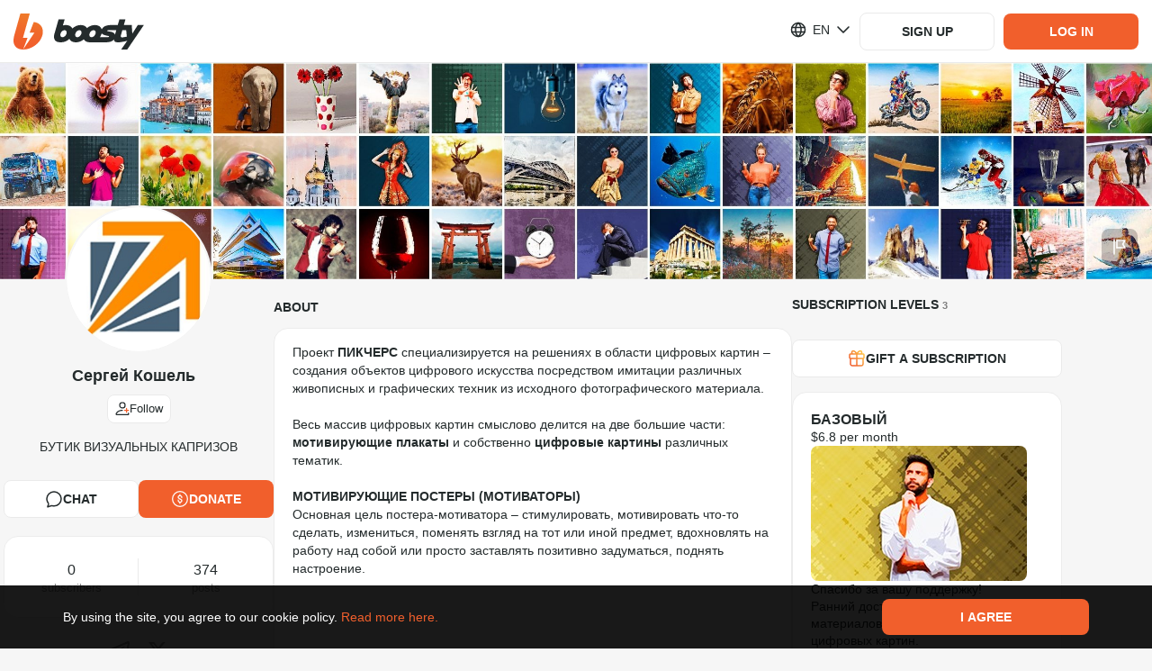

--- FILE ---
content_type: application/javascript
request_url: https://static.boosty.to/js/index.AodH5AlA.js
body_size: 45410
content:
import{r as k,e as w,y as qo,ax as Dn,j as s,f as C,u as Ns,l as as,t as oo,c as g,d as T,h as Un,ay as Hn,az as ia,aA as ra,L as Mn,O as la,q as da}from"./vendor.Y10_qRoN.js";import{iC as Wn,bd as ks,be as Es,io as ua,m as U,af as hs,ag as Gn,nn as ve,ah as ma,a1 as Vn,f as ha,bs as zn,a3 as ga,f_ as _a,no as pa,np as fa,nq as Ia,nr as ba,ns as Ta,ce as Ce,cX as fs,i as ns,fw as Sa,nt as ka,nu as La,u as rs,U as D,nv as He,mA as va,nw as Ca,f1 as Hs,s as Qo,ea as Ba,n7 as As,Y as Be,nx as wa,ak as ts,ip as Aa,ho as we,al as Bo,mM as $a,hp as xa,hq as Na,V as Xo,hr as Ae,aT as H,O as J,t as A,I as v,aQ as Ea,ny as qn,aC as $s,nz as zs,jA as W,b as Ps,d as ms,gL as Xn,w as Zn,az as Yo,l as Ss,nA as Pa,nB as ya,dA as lo,h$ as Jo,C as G,dp as _s,dx as Se,jh as ja,gX as Kn,gY as Qn,a_ as Yn,a$ as Oa,b0 as Ra,aO as is,aP as es,a9 as Ot,nC as Jn,nD as Fa,nE as Da,hs as sc,aS as Ua,eY as Ha,nF as oc,ay as tc,ad as yt,bG as ec,R as nc,nG as cc,gG as Ma,nH as Wa,nI as Ga,nJ as Va,nK as za,nL as qa,dc as Xa,dd as Za,ax as Ka,dg as Qa,aq as Ya,ld as Ja,le as ac,a as ic,j as xs,ix as rc,jx as lc,jy as si,b6 as oi,eX as ti,f5 as ei,gW as Me,nM as ni,nN as ci,ky as ai,kB as We,fB as ii,nO as ri,T as Rt,h as dc,ij as io,ht as Zo,hG as ke,hu as uc,ai as li,nd as di,nP as ui,nQ as mi,jl as hi,ii as gi,nR as _i,e8 as $e,is as pi,nS as mc,jf as xe,bZ as fi,nT as Ii,jH as bi,dz as Ti,cA as Si,cB as ki,eo as Ge,lW as Li,j9 as Ne,ja as zo,nU as vi,o as hc,D as st,bB as Jt,$ as Ft,nV as Ci,nW as dt,k as Bi,a4 as Mo,aB as Ve,ih as wi,nX as Ai,E as gc,X as _c,jz as $i,hn as xi,nY as Ni,v as pc,nZ as Ei,nh as Pi,n_ as yi,kA as ji,n$ as Oi,o0 as jt,jb as Ri,o1 as Fi,o2 as Di,o3 as Ui,o4 as Hi,o5 as Mi,a8 as Wi,b5 as Gi,a5 as Vi,b9 as zi,n5 as qi,n6 as Xi,o6 as Zi,o7 as Ki}from"./app.COO3k2WR.js";import{bU as Qi,bV as Yi,bW as Ji,bX as sr,bY as or,aN as Ee,bZ as Pe,aL as fc,bN as tr,F as Ko,E as Ic,b_ as er,b1 as nr,b$ as bc,c0 as Tc,b3 as cr,y as Dt,d as Sc,c1 as ar,c2 as ir,c3 as rr,c4 as lr,c5 as dr,a6 as ur,bo as mr,T as kc,U as Lc,c6 as hr,c7 as gr,a as _r,am as pr,aM as fr,ad as vc,au as Ir,aA as br,c8 as Tr,ai as Sr,c9 as Cc,aY as kr,ca as Lr,V as vr,cb as Cr,cc as Br}from"./icons.Bglb7oZc.js";import{s as ut,S as wr,u as Ar}from"./useFollowBlogClick.BfWt1Kvu.js";import{T as Ls,C as $r}from"./TutorialTarget.gntgY-mc.js";import{u as xr,p as Nr,i as Er,h as Pr,q as yr,C as jr,r as Bc}from"./index.CIFukY2l.js";import{S as Or,b as Rr,e as Fr,u as Dr,g as Ur,h as Hr}from"./useBlogShowcasePage.DmEBxAZl.js";import{u as Mr,S as Wr}from"./SuspendedSubscriptionNote.AjYBWb6C.js";import"./SocialLinkIcon.C68iKVB5.js";const Gr=50,Vr=({triggerEnabled:o,callback:t,triggerThresholdPx:e=Gr})=>{const n=k.useRef(null),c=k.useRef(null);return k.useEffect(()=>{if(!n.current||!o)return w.noop;const a=qo.throttle(()=>{const r=n.current,l=c.current;if(!r||!l)return;const m=l.offsetLeft-r.scrollLeft,d=r.clientWidth-e;m<=d&&o&&t()},200),i=n.current;return i.addEventListener("scroll",a),()=>{i.removeEventListener("scroll",a),a.cancel()}},[o,t]),{scrollContainerRef:n,trackingElementRef:c}},zr=o=>{const t=e=>{const n=ks();return s.jsx(o,{...n,...e})};return t.displayName=`withBlogBanStatus${Wn(o)}`,t.fetchActions=o.fetchActions,Dn(t,o)},qr=o=>{const t=e=>{const{banStatus:n}=ks(),{shouldShowBanDisclaimer:c}=Es({banStatus:n});return s.jsx(o,{shouldShowBanDisclaimer:c,...e})};return t.displayName=`withBlogBanDisclaimer${Wn(o)}`,t.fetchActions=o.fetchActions,Dn(t,o)},Xr=o=>{const t=C(ua);return t&&t.length>0?t.find(e=>e.levelId===o.levelId.toString()):void 0},wc=()=>{const o=Ns(),{blogUrl:t,postId:e,streamId:n,mediaType:c}=U(),a=C(hs),i=C(Gn),r=C(ve),l=C(ma),m=C(Vn),d=k.useCallback(()=>{o(as.thunkToAction(ha.action)({blogUrl:t}))},[t]),u=k.useCallback(()=>{o(as.thunkToAction(zn.action)({blogUrl:t}))},[t]),p=k.useCallback(()=>{o(as.thunkToAction(ga.action)({blogUrl:t}))},[t]),_=k.useCallback(S=>{o(as.thunkToAction(_a.action)(S))},[]),I=k.useCallback(S=>{o(as.thunkToAction(pa.action)(S))},[]),h=k.useCallback(()=>{o(fa({blogUrl:t}))},[t]),b=k.useCallback(()=>{o(Ia())},[]),f=k.useCallback(()=>{o(ba())},[]),L=k.useCallback(()=>{o(Ta())},[]);return{blogUrl:t,postId:e,streamId:n,mediaType:c,blog:a,subscriptionLevels:i,subscriptionLevelsWithPriceChange:r,firstSubscriptionLevel:l,targets:m,fetchBlog:d,fetchCurrentBlogSubscriptionLevels:u,fetchTargets:p,updateUserFlag:_,updateUserData:I,clearComments:h,resetBlog:b,resetBlogSubscriptionLevels:f,resetTargets:L}},Zr=o=>{const{currencies:{default:t}}=ns(),e=C(Ce),{canCreate:n}=fs({blogUrl:o.blogUrl});return n?t:e},Kr=o=>{var f,L,S,B,N,$;const t=Ns(),e=C(Sa),n=C(ka),c=C(La),a=C(hs),i=a==null?void 0:a.count.showcase,r=rs(),{blogUrl:l}=U(),m=k.useCallback(()=>{r(w.getParametrizedUrl(D.BLOG_SHOWCASE,{blogUrl:l}))},[l]),d=k.useCallback(()=>{var x;t(He({blogUrl:l,offset:(x=e==null?void 0:e.showcasePreviewItems)==null?void 0:x.length,limit:o.loadingLimit}))},[(f=e==null?void 0:e.showcasePreviewItems)==null?void 0:f.length]);k.useEffect(()=>{var F;const x=va(n),R=!!(!!(c!=null&&c.blogUrl)&&(c==null?void 0:c.blogUrl)!==l&&(a.count.showcase||(F=a==null?void 0:a.accessRights)!=null&&F.canEdit));(x||R)&&t(He({blogUrl:l,limit:o.loadingLimit,reset:R}))},[n,l,(L=a==null?void 0:a.accessRights)==null?void 0:L.canEdit]);const u=n.isFetched&&!((S=e.showcasePreviewItems)!=null&&S.length),p=n.isFetching,_=Zr({blogUrl:l}),I=!((B=e==null?void 0:e.previewExtra)!=null&&B.isLast)&&!p,h=n.isFetched&&e.counters.total>0&&((N=e.showcasePreviewItems)==null?void 0:N.length)===0&&c.blogUrl===l,b=h?e.counters.total:null;return{showcase:e,currency:_,blog:a,blogUrl:l,isEmpty:u,isLoading:p,showToggler:($=a==null?void 0:a.accessRights)==null?void 0:$.canEdit,totalCounter:i,networkStatus:n,canTriggerLoadMore:I,noVisibleItemsInPreview:h,hiddenItemsCount:b,goToShowcasePage:m,loadMoreItems:d}},Qr=(o={})=>{const{isNeedToCheckBlog:t=!1}=o,e=C(hs);return Ca(t)({blog:e})},ye=()=>{const{blogUrl:o,postId:t,streamId:e,mediaType:n}=U(),c=Hs(),a=C(Gn),i=C(Qo),r=C(Ba),{showPopup:l}=oo.useOverlayPopups(),m=Ns(),d=rs(),u=async()=>{const{status:_}=await m(as.thunkToAction(wa.action)({blogUrl:o}));_&&!i.hasPaymentBind&&l({type:ts.BIND_CARD_WARNING})};return{subscribeByLevel:k.useCallback((_,I)=>{const h=a.find(S=>S.id===_),b=!!t,f=!!e,L=!!n;if((h==null?void 0:h.offTime)!=null||_===(r==null?void 0:r.id))u();else{let S=As.BLOG_FEED;b?S=As.POST:f?S=As.STREAM:L&&(S=As.MEDIA),d(w.getParametrizedUrl(c.subscriptionPurchase,{blogUrl:o,streamId:e,postId:t,levelId:_,mediaType:n},{[Be]:I}),{state:{from:S}})}},[o,t,e,n])}},Yr=o=>{const{levelId:t}=o,e=C(Aa);return{pausedSubscription:e==null?void 0:e.find(c=>c.levelId.toString()===t.toString())}},Jr=o=>{var q,js,Os,to;const{isAuthorizationRequired:t,isSmileInfoAbsolute:e,stream:n,onStreamDelete:c,onFollow:a,onSubscribe:i,classNames:r={},chatMessageSubmitIcon:l,shareStreamIcon:m}=o,d=Ns(),u=rs(),{complain:p}=we(Bo.COMPLAIN_STREAM),{blogUrl:_}=n.user,{subscribeOnStreamChannel:I,unsubscribeFromStreamChannel:h}=xr({isAuthorizationRequired:!0,shouldSubscribeToStreamChannelOnMount:!1}),[b,f]=k.useState(!0),[L,S]=k.useState(!1),B=C(Qo),{canEdit:N}=fs({blogUrl:_}),$=B!==null,x=(B==null?void 0:B.id)===((q=n==null?void 0:n.user)==null?void 0:q.id),P=()=>S(!1),R=()=>S(!0),F=async()=>{await d(as.thunkToAction(xa.action)({blogUrl:_}))},Z=async()=>{await d(as.thunkToAction(Na.action)({blogUrl:_}))},E=()=>{n.subscriptionLevel.price===0?a():i(n.subscriptionLevel.id,Xo.BLOG_STREAM_SUBSCRIBE)},K=()=>{p({type:Ae.STREAM,uuid:n.id})},y=()=>{u(w.getParametrizedUrl(D.BLOG_STREAM_EDIT,{blogUrl:_}))},Q=()=>{I(),f(!0)},ys=()=>{h(),f(!1)},Ws=w.getParametrizedUrl(D.BLOG_STREAM,{blogUrl:_,streamId:n.id});return n?s.jsx($a.Provider,{value:n,children:s.jsxs("div",{className:r.root,children:[s.jsx(Nr,{viewers:n.count.viewers,price:n.price,title:n.title,subscriptionLevel:n.subscriptionLevel,linkToStream:Ws,isOnline:n.isOnline,canEdit:N,areViewersVisible:b,onEdit:y,onDelete:c}),s.jsx(Er,{classNames:{player:ut.player},blogUrl:_,stream:n,onSubscribeClick:E,onSubscribeToStreamChannel:Q,onUnsubscribeFromStreamChannel:ys}),s.jsx(Pr,{blogUrl:_,streamId:n.id,likes:n.count.likes,linkToStream:Ws,iconShare:m,isLiked:n.isLiked,isAuthorized:$,isCurrentUserStream:x,isOnline:n.isOnline,hasAccess:n.hasAccess,onLike:F,onRemoveLike:Z,onReport:K,classNames:r.footer}),n.hasAccess&&s.jsx(yr,{isOpen:L,isDisabled:!n.hasChat,onHide:P,onShow:R,classNames:r.streamChatToggler,children:s.jsx(jr,{classNames:{...r.chat,root:g(ut.chat,(js=r.chat)==null?void 0:js.root),wrapper:g(ut.chatWrapper,(Os=r.chat)==null?void 0:Os.wrapper),chatBox:g(ut.chatBox,(to=r.chat)==null?void 0:to.chatBox)},messageSubmitIcon:l,blogUrl:_,stream:n,isModerator:n.isChatModerator,isAuthorizationRequired:t,isAuthorized:$,streamUserId:n.user.id,preventScrollOnMobileFocus:!1,isSmileInfoAbsolute:e})})]})}):null};var Ac=(o=>(o.ROOT="root",o))(Ac||{});const sl="FollowButton",ol="FollowButton-scss--module_icon_BMO9B",tl="FollowButton-scss--module_button_5P7q7",el="FollowButton-scss--module_iconActive_xFvcm",nl="FollowButton-scss--module_iconDisabled_xv4PQ",cl="FollowButton-scss--module_fadeIn_ITduY",al="FollowButton-scss--module_fadeOut_YqKD9",il="FollowButton-scss--module_dropdownAnimationFadeIn_4btUb",rl="FollowButton-scss--module_flashing_rWGtv",ll="FollowButton-scss--module_loading_AGN98",dl="FollowButton-scss--module_rotating_XqZ7m",ul="FollowButton-scss--module_growIn_CanAC",ml="FollowButton-scss--module_closeLock_M-Gny",hl="FollowButton-scss--module_shakeLock_J-RfB",gl="FollowButton-scss--module_flashToHighlight_ppIs0",_l="FollowButton-scss--module_flash_elAal",Po={icon:ol,button:tl,iconActive:el,iconDisabled:nl,fadeIn:cl,fadeOut:al,dropdownAnimationFadeIn:il,flashing:rl,loading:ll,rotating:dl,growIn:ul,closeLock:ml,shakeLock:hl,flashToHighlight:gl,flash:_l},pl=T.getTranslation("@common/components.FollowButton"),fl=H(sl),Il=o=>{const{className:t,isFollowing:e,isSubscribed:n,isDisabled:c,isFollowCategory:a,onClick:i}=o,[r,l]=k.useState(!1),m=e||n,d=!e||!r,u=n||c,p=()=>a?m?Qi:Yi:m?Ji:Ea()?sr:or,_=()=>{n||i()},I=()=>{l(!0)},h=()=>{l(!1)};return s.jsxs(J,{...A(fl(Ac.ROOT)),className:g(Po.button,t,{[Po.buttonFollowing]:e}),onClick:_,onMouseEnter:I,onMouseLeave:h,isDisabled:u,children:[d&&s.jsx(v,{glyph:p(),className:g(Po.icon,{[Po.iconActive]:m,[Po.iconDisabled]:n})}),pl[e?r&&!n?"unfollow":"following":"follow"]]})},bl="BlogRssLinkButton-scss--module_button_yGG19",Tl="BlogRssLinkButton-scss--module_text_AEVWo",Sl="BlogRssLinkButton-scss--module_icon_ODUug",kl="BlogRssLinkButton-scss--module_fadeIn_ydlDJ",Ll="BlogRssLinkButton-scss--module_fadeOut_jeb5Z",vl="BlogRssLinkButton-scss--module_dropdownAnimationFadeIn_CSpe6",Cl="BlogRssLinkButton-scss--module_flashing_iVbOs",Bl="BlogRssLinkButton-scss--module_loading_-bDje",wl="BlogRssLinkButton-scss--module_rotating_kyjAj",Al="BlogRssLinkButton-scss--module_growIn_lAnep",$l="BlogRssLinkButton-scss--module_closeLock_OoFcG",xl="BlogRssLinkButton-scss--module_shakeLock_teJ1Z",Nl="BlogRssLinkButton-scss--module_flashToHighlight_0RiKO",El="BlogRssLinkButton-scss--module_flash_HyEOY",se={button:bl,text:Tl,icon:Sl,fadeIn:kl,fadeOut:Ll,dropdownAnimationFadeIn:vl,flashing:Cl,loading:Bl,rotating:wl,growIn:Al,closeLock:$l,shakeLock:xl,flashToHighlight:Nl,flash:El},Pl=T.getTranslation("@common/components.BlogRssLinkButton"),yl=o=>{const{showRssLinkPopup:t,classNames:e={}}=o;return s.jsxs(J,{className:g(se.button,e.button),onClick:t,children:[s.jsx(v,{glyph:Ee,className:g(se.icon,e.icon)}),s.jsx("span",{className:g(se.text,e.text),children:Pl.rssChannel})]})};var $c=(o=>(o.ROOT="ROOT",o))($c||{});const jl="BlogDonationButton",Ol=H(jl),Rl={root:Ol($c.ROOT)},Fl="BlogDonationButton-scss--module_root_hYxS9",Dl="BlogDonationButton-scss--module_button_GfC5A",Ul="BlogDonationButton-scss--module_text_gEJn9",Hl="BlogDonationButton-scss--module_icon_OxnZw",Ml="BlogDonationButton-scss--module_fadeIn_WnpmZ",Wl="BlogDonationButton-scss--module_fadeOut_NDzRV",Gl="BlogDonationButton-scss--module_dropdownAnimationFadeIn_-YsaG",Vl="BlogDonationButton-scss--module_flashing_yjHHX",zl="BlogDonationButton-scss--module_loading_62xE8",ql="BlogDonationButton-scss--module_rotating_8aLEI",Xl="BlogDonationButton-scss--module_growIn_rdLOu",Zl="BlogDonationButton-scss--module_closeLock_CqjZt",Kl="BlogDonationButton-scss--module_shakeLock_etzBS",Ql="BlogDonationButton-scss--module_flashToHighlight_vkN3g",Yl="BlogDonationButton-scss--module_flash_v4bi6",mt={root:Fl,button:Dl,text:Ul,icon:Hl,fadeIn:Ml,fadeOut:Wl,dropdownAnimationFadeIn:Gl,flashing:Vl,loading:zl,rotating:ql,growIn:Xl,closeLock:Zl,shakeLock:Kl,flashToHighlight:Ql,flash:Yl},Jl=T.getTranslation("@founder/common/components.BlogDonationButton"),sd=o=>{const{classNames:t={}}=o,{openDonationPayment:e}=qn(),n=()=>{e()};return s.jsx("div",{className:mt.root,...A(Rl.root),children:s.jsxs(J,{className:g(mt.button,t.button),onClick:n,children:[s.jsx(v,{glyph:Pe,className:g(mt.icon,t.icon)}),s.jsx("span",{className:g(mt.text,t.text),children:Jl.donate})]})})},od="BlogFollowers-scss--module_block_2Whia",td="BlogFollowers-scss--module_count_hIFJ7",ed="BlogFollowers-scss--module_label_KvCtp",nd="BlogFollowers-scss--module_rssButtonWrapper_6Eqpe",cd="BlogFollowers-scss--module_donationButtonWrapper_Cx-iy",ad="BlogFollowers-scss--module_fadeIn_u-6-o",id="BlogFollowers-scss--module_fadeOut_bstCf",rd="BlogFollowers-scss--module_dropdownAnimationFadeIn_WRLpG",ld="BlogFollowers-scss--module_flashing_SY-np",dd="BlogFollowers-scss--module_loading_dJyAB",ud="BlogFollowers-scss--module_rotating_AB6nC",md="BlogFollowers-scss--module_growIn_jiIwB",hd="BlogFollowers-scss--module_closeLock_uURQh",gd="BlogFollowers-scss--module_shakeLock_Ctol-",_d="BlogFollowers-scss--module_flashToHighlight_S3aNU",pd="BlogFollowers-scss--module_flash_0ZlRD",mo={block:od,count:td,label:ed,rssButtonWrapper:nd,donationButtonWrapper:cd,fadeIn:ad,fadeOut:id,dropdownAnimationFadeIn:rd,flashing:ld,loading:dd,rotating:ud,growIn:md,closeLock:hd,shakeLock:gd,flashToHighlight:_d,flash:pd},ho=T.getTranslation("@founder/common/components.BlogFollowers"),fd=o=>{const{followers:t,actionButton:e,messageButton:n,isRssFeedEnabled:c,isDonationButtonEnabled:a,showRssLinkPopup:i,wrapCounter:r,shouldShowBanDisclaimer:l}=o,m=t>0,d=!l&&!!e,u=!l&&c,p=!l&&a;return!m&&!d&&!c&&!n&&!a?null:s.jsxs("div",{className:mo.block,children:[m&&(r?s.jsxs(s.Fragment,{children:[s.jsx("div",{className:mo.count,children:w.getFormattedNumber(t)}),s.jsx("div",{className:mo.label,children:$s([ho.followers1,ho.followers2,ho.followers5],t)})]}):s.jsx(s.Fragment,{children:s.jsxs("div",{className:mo.label,children:[w.getFormattedNumber(t)," ",$s([ho.followers1,ho.followers2,ho.followers5],t)]})})),d&&e,!l&&n,u&&s.jsx("div",{className:mo.rssButtonWrapper,children:s.jsx(yl,{showRssLinkPopup:i})}),p&&s.jsx("div",{className:mo.donationButtonWrapper,children:s.jsx(sd,{})})]})},Id=zr(qr(fd)),bd=()=>{const{tutorialVideos:o}=ns();return[{title:"firstSteps.title",type:zs.FIRST_STEPS,items:[{title:"firstSteps.steps.addPhoto",type:W.ADD_PHOTO,url:D.SETTINGS_EDIT},{title:"firstSteps.steps.addCover",type:W.ADD_COVER},{title:"firstSteps.steps.addTitle",type:W.ADD_TITLE},{title:"firstSteps.steps.editAbout",type:W.EDIT_ABOUT},{title:"firstSteps.steps.addSocial",type:W.ADD_SOCIAL,url:D.SETTINGS_SOCIAL}],videos:o[zs.FIRST_STEPS]},{title:"subscriptionLevels.title",type:zs.SUBSCRIPTION_LEVELS,isOnlyOneItemRequired:!0,items:[{title:"subscriptionLevels.steps.addLevel",type:W.ADD_LEVEL},{title:"subscriptionLevels.steps.addTarget",type:W.ADD_TARGET}],videos:o[zs.SUBSCRIPTION_LEVELS]},{title:"firstPost.title",type:zs.FIRST_POST,items:[{title:"firstPost.steps.writePost",type:W.WRITE_POST}],videos:o[zs.FIRST_POST]},{title:"payout.title",type:zs.PAYOUT,items:[{title:"payout.steps.addPayout",type:W.ADD_PAYOUT,url:D.BLOG_WITHDRAWAL_METHODS}],videos:o[zs.PAYOUT]}]},Td="TutorialCompleted-scss--module_cupIcon_9dhCA",Sd="TutorialCompleted-scss--module_root_jGehO",kd="TutorialCompleted-scss--module_cupContainer_Xonw8",Ld="TutorialCompleted-scss--module_text_lfClW",vd="TutorialCompleted-scss--module_input_eafF7",Cd="TutorialCompleted-scss--module_circle_2EWXQ",Bd="TutorialCompleted-scss--module_copyContainer_1oqjS",wd="TutorialCompleted-scss--module_copyIcon_ikbI0",Ad="TutorialCompleted-scss--module_copy_kcUyn",$d="TutorialCompleted-scss--module_finishContainer_YSVUI",xd="TutorialCompleted-scss--module_closeIcon_0ucMw",Nd="TutorialCompleted-scss--module_fadeIn_s3OIX",Ed="TutorialCompleted-scss--module_fadeOut_bPr4A",Pd="TutorialCompleted-scss--module_dropdownAnimationFadeIn_qsg6x",yd="TutorialCompleted-scss--module_flashing_DTHEk",jd="TutorialCompleted-scss--module_loading_jxUiI",Od="TutorialCompleted-scss--module_rotating_vwwXk",Rd="TutorialCompleted-scss--module_growIn_VmB1E",Fd="TutorialCompleted-scss--module_closeLock_aEq8U",Dd="TutorialCompleted-scss--module_shakeLock_vZu1Y",Ud="TutorialCompleted-scss--module_flashToHighlight_F9a1n",Hd="TutorialCompleted-scss--module_flash_3QlLz",Is={cupIcon:Td,root:Sd,cupContainer:kd,text:Ld,input:vd,circle:Cd,copyContainer:Bd,copyIcon:wd,copy:Ad,finishContainer:$d,closeIcon:xd,fadeIn:Nd,fadeOut:Ed,dropdownAnimationFadeIn:Pd,flashing:yd,loading:jd,rotating:Od,growIn:Rd,closeLock:Fd,shakeLock:Dd,flashToHighlight:Ud,flash:Hd},ht=T.getTranslation("@founder/common/components.TutorialProgress.components.TutorialCompleted"),Md=o=>{const{blogUrl:t,finishTutorial:e}=o,{hosts:n}=ns(),{showAlert:c}=Ps(),a=`${n.main}/${t}`,i=()=>{c({type:ms.SUCCESS,text:ht.linkCopied})},r=()=>{e()};return s.jsxs("div",{className:Is.root,children:[s.jsxs("div",{className:Is.cupContainer,children:[s.jsx("svg",{viewBox:"0 0 120 120",className:Is.circle,children:s.jsx("circle",{cx:"50%",cy:"50%",r:"58",fill:"none"})}),s.jsx("div",{className:Is.cupIcon})]}),s.jsx("div",{className:Is.text,children:T.getParametrizedText(ht.text,{projectNameCapitalized:ns().projectName.capitalized})}),s.jsx("input",{type:"text",className:Is.input,value:a,readOnly:!0}),s.jsx(Un.CopyToClipboard,{text:a,onCopy:i,children:s.jsxs("div",{className:Is.copyContainer,children:[s.jsx(v,{glyph:fc,className:Is.copyIcon}),s.jsx("span",{className:Is.copy,children:ht.copyLink})]})}),s.jsxs("div",{className:Is.finishContainer,onClick:r,children:[s.jsx(v,{glyph:tr,className:Is.closeIcon}),s.jsx("span",{children:ht.finishTutorial})]})]})},Wd="TutorialItem-scss--module_arrow_BvP8u",Gd="TutorialItem-scss--module_root_I8Lim",Vd="TutorialItem-scss--module_rootDisabled_TCoO7",zd="TutorialItem-scss--module_block_ieFSN",qd="TutorialItem-scss--module_rightBlock_mEPyK",Xd="TutorialItem-scss--module_containerDisabled_OTbqT",Zd="TutorialItem-scss--module_leftIconContainer_p-9RF",Kd="TutorialItem-scss--module_text_cN6bL",Qd="TutorialItem-scss--module_fadeIn_aRRkt",Yd="TutorialItem-scss--module_fadeOut_5-0DN",Jd="TutorialItem-scss--module_dropdownAnimationFadeIn_uy2XS",su="TutorialItem-scss--module_flashing_N9dfq",ou="TutorialItem-scss--module_loading_AqV69",tu="TutorialItem-scss--module_rotating_6CeEP",eu="TutorialItem-scss--module_growIn_fA5cM",nu="TutorialItem-scss--module_closeLock_fOegv",cu="TutorialItem-scss--module_shakeLock_x59ls",au="TutorialItem-scss--module_flashToHighlight_GInci",iu="TutorialItem-scss--module_flash_CP2do",qs={arrow:Wd,root:Gd,rootDisabled:Vd,block:zd,rightBlock:qd,containerDisabled:Xd,leftIconContainer:Zd,text:Kd,fadeIn:Qd,fadeOut:Yd,dropdownAnimationFadeIn:Jd,flashing:su,loading:ou,rotating:tu,growIn:eu,closeLock:nu,shakeLock:cu,flashToHighlight:au,flash:iu},xc=o=>{const{children:t,containerClassName:e,rightText:n,leftIcon:c,onClick:a,isDisabled:i,hideRightBlock:r}=o,l=i?w.noop:a;return s.jsxs("div",{className:g(qs.root,e,{[qs.rootDisabled]:i}),onClick:l,children:[s.jsxs("div",{className:qs.block,children:[s.jsx("div",{className:qs.leftIconContainer,children:c}),s.jsx("span",{className:qs.text,children:t})]}),!r&&s.jsxs("div",{className:g(qs.block,qs.rightBlock),children:[n&&s.jsx("span",{children:n}),s.jsx(v,{glyph:Ko,className:qs.arrow})]})]})},ru="TutorialGroupItem-scss--module_checkIcon_PeYE5",lu="TutorialGroupItem-scss--module_root_QlwUy",du="TutorialGroupItem-scss--module_circle_I7fGZ",uu="TutorialGroupItem-scss--module_numberCircle_9OUIk",mu="TutorialGroupItem-scss--module_successCircle_T9i09",hu="TutorialGroupItem-scss--module_disabledItem_-mGK-",gu="TutorialGroupItem-scss--module_fadeIn_UHIty",_u="TutorialGroupItem-scss--module_fadeOut_iwdJB",pu="TutorialGroupItem-scss--module_dropdownAnimationFadeIn_1upkt",fu="TutorialGroupItem-scss--module_flashing_RxKz-",Iu="TutorialGroupItem-scss--module_loading_Gon5U",bu="TutorialGroupItem-scss--module_rotating_w8Nuy",Tu="TutorialGroupItem-scss--module_growIn_nKmC2",Su="TutorialGroupItem-scss--module_closeLock_mzXBJ",ku="TutorialGroupItem-scss--module_shakeLock_sc06Q",Lu="TutorialGroupItem-scss--module_flashToHighlight_V7y0N",vu="TutorialGroupItem-scss--module_flash_7rs0z",ro={checkIcon:ru,root:lu,circle:du,numberCircle:uu,successCircle:mu,disabledItem:hu,fadeIn:gu,fadeOut:_u,dropdownAnimationFadeIn:pu,flashing:fu,loading:Iu,rotating:bu,growIn:Tu,closeLock:Su,shakeLock:ku,flashToHighlight:Lu,flash:vu},Cu=({children:o})=>s.jsx("div",{className:g(ro.circle,ro.numberCircle),children:o}),Bu=()=>s.jsx("div",{className:g(ro.circle,ro.successCircle),children:s.jsx(v,{glyph:Ic,className:ro.checkIcon})}),wu=o=>{const{children:t,stepNumber:e,rightText:n,className:c,isDisabled:a}=o,i=a?w.noop:o.onClick,r=a?s.jsx(Bu,{}):s.jsx(Cu,{children:e});return s.jsx(xc,{onClick:i,rightText:n,leftIcon:r,containerClassName:g(ro.root,c,{[ro.disabledItem]:a}),isDisabled:a,children:t})},Au="TutorialGroupList-scss--module_cupIcon_ocNBr",$u="TutorialGroupList-scss--module_group_FEeDu",xu="TutorialGroupList-scss--module_descriptionContainer_0b5Nu",Nu="TutorialGroupList-scss--module_descriptionText_YaF34",Eu="TutorialGroupList-scss--module_fadeIn_5dbZb",Pu="TutorialGroupList-scss--module_fadeOut_sqYDj",yu="TutorialGroupList-scss--module_dropdownAnimationFadeIn_8rzN7",ju="TutorialGroupList-scss--module_flashing_ylwct",Ou="TutorialGroupList-scss--module_loading_9wNjw",Ru="TutorialGroupList-scss--module_rotating_66zwD",Fu="TutorialGroupList-scss--module_growIn_pU-yq",Du="TutorialGroupList-scss--module_closeLock_qsv1k",Uu="TutorialGroupList-scss--module_shakeLock_cqH3m",Hu="TutorialGroupList-scss--module_flashToHighlight_sICQ-",Mu="TutorialGroupList-scss--module_flash_F1tny",gt={cupIcon:Au,group:$u,descriptionContainer:xu,descriptionText:Nu,fadeIn:Eu,fadeOut:Pu,dropdownAnimationFadeIn:yu,flashing:ju,loading:Ou,rotating:Ru,growIn:Fu,closeLock:Du,shakeLock:Uu,flashToHighlight:Hu,flash:Mu},ze=T.getTranslation("@founder/common/components.TutorialProgress.components.TutorialGroupList"),Wu=o=>{const{groups:t,stepsCompleteStatus:e,onGroupClick:n}=o,c=(a,i)=>{const{items:r,isOnlyOneItemRequired:l,title:m}=a,d=r.length,u=r.filter(I=>e[I.type]).length,p=l?u>0:d===u,_=`${l&&u?1:u}/${l?1:d}`;return s.jsx(wu,{stepNumber:i+1,onClick:()=>n(i),className:gt.group,isDisabled:p,rightText:_,children:qo.get(ze.tutorial,m)},i)};return s.jsxs("div",{children:[s.jsx("div",{children:t.map(c)}),s.jsxs("div",{className:gt.descriptionContainer,children:[s.jsx("div",{className:gt.cupIcon}),s.jsx("span",{className:gt.descriptionText,children:ze.description})]})]})},Gu="TutorialHeader-scss--module_root_Tr-2U",Vu="TutorialHeader-scss--module_title_qCzdw",qe={root:Gu,title:Vu},zu=T.getTranslation("@founder/common/components.TutorialProgress.components.TutorialHeader"),qu=o=>{const{percent:t}=o;return s.jsxs("div",{className:qe.root,children:[s.jsxs("h3",{className:qe.title,children:[s.jsx("span",{children:zu.progress}),s.jsxs("span",{children:[t,"%"]})]}),s.jsx(Xn,{percent:t})]})},Xu="TutorialStepItem-scss--module_star_gfNpk",Zu="TutorialStepItem-scss--module_starCompleted_hxcfD",Ku="TutorialStepItem-scss--module_itemDisabled_qMOB4",oe={star:Xu,starCompleted:Zu,itemDisabled:Ku},Qu=o=>{const{children:t,isCompleted:e,className:n,onClick:c}=o;return s.jsx(xc,{onClick:c,containerClassName:g(n,{[oe.itemDisabled]:e}),hideRightBlock:e,leftIcon:s.jsx(v,{glyph:er,className:g(oe.star,{[oe.starCompleted]:e})}),isDisabled:e,children:t})},Yu="TutorialStepsList-scss--module_arrow_B2HNd",Ju="TutorialStepsList-scss--module_title_WSoQ-",sm="TutorialStepsList-scss--module_titleLeft_z-tdl",om="TutorialStepsList-scss--module_step_epGuU",tm="TutorialStepsList-scss--module_bestPractices_rTMfz",em="TutorialStepsList-scss--module_videoContainer_UPtee",nm="TutorialStepsList-scss--module_video_9jpeg",cm="TutorialStepsList-scss--module_videoCreation_GxjQZ",am="TutorialStepsList-scss--module_videoSubscriptions_8ALum",im="TutorialStepsList-scss--module_videoMonetization_KMitV",rm="TutorialStepsList-scss--module_videoPosts_M9OHN",lm="TutorialStepsList-scss--module_videoPayout_QKS2R",dm="TutorialStepsList-scss--module_videoDuration_iJjro",um="TutorialStepsList-scss--module_playIcon_Ds0SY",mm="TutorialStepsList-scss--module_fadeIn_fDlt0",hm="TutorialStepsList-scss--module_fadeOut_eYAp3",gm="TutorialStepsList-scss--module_dropdownAnimationFadeIn_w5TJm",_m="TutorialStepsList-scss--module_flashing_qq9Ve",pm="TutorialStepsList-scss--module_loading_Jl-cq",fm="TutorialStepsList-scss--module_rotating_NdTiK",Im="TutorialStepsList-scss--module_growIn_Whk00",bm="TutorialStepsList-scss--module_closeLock_pbfBu",Tm="TutorialStepsList-scss--module_shakeLock_oikaG",Sm="TutorialStepsList-scss--module_flashToHighlight_5pNRJ",km="TutorialStepsList-scss--module_flash_wtagh",vs={arrow:Yu,title:Ju,titleLeft:sm,step:om,bestPractices:tm,videoContainer:em,video:nm,videoCreation:cm,videoSubscriptions:am,videoMonetization:im,videoPosts:rm,videoPayout:lm,videoDuration:dm,playIcon:um,fadeIn:mm,fadeOut:hm,dropdownAnimationFadeIn:gm,flashing:_m,loading:pm,rotating:fm,growIn:Im,closeLock:bm,shakeLock:Tm,flashToHighlight:Sm,flash:km},te=T.getTranslation("@founder/common/components.TutorialProgress.components.TutorialStepsList"),Lm=o=>{const{setActiveStep:t,stepsCompleteStatus:e,group:{title:n,items:c,videos:a,isOnlyOneItemRequired:i},onTitleClick:r}=o,{blogUrl:l}=U(),m=rs(),u=`${c.filter(f=>e[f.type]).length}/${i?1:c.length}`,{locale:p}=ns(),_=p===Yo.RU,I=f=>{const{url:L,type:S}=f;if(t(S),L){const B=w.getParametrizedUrl(L,{blogUrl:l});m(B)}},h=(f,L)=>{const S=w.getParametrizedUrl(D.BLOG_TUTORIAL_OFFERS,{blogUrl:l});return s.jsxs("div",{className:vs.step,children:[s.jsx(Qu,{isCompleted:e[f.type],onClick:()=>I(f),children:qo.get(te.tutorial,f.title)},L),f.type===W.ADD_LEVEL&&s.jsx(Ss,{to:S,className:vs.bestPractices,children:te.bestPractices})]},L)},b=({url:f,duration:L,background:S},B)=>s.jsx("div",{className:vs.videoContainer,children:s.jsx(Ss,{to:f,target:"_blank",rel:"noopener noreferrer",children:s.jsxs("div",{className:g(vs.video,vs[`video${w.strCapitalize(S)}`]),children:[s.jsx(v,{glyph:nr,className:vs.playIcon}),s.jsx("div",{className:vs.videoDuration,children:L})]})})},B);return s.jsxs(s.Fragment,{children:[s.jsxs("div",{className:vs.title,onClick:r,children:[s.jsxs("div",{className:vs.titleLeft,children:[s.jsx(v,{glyph:Ko,className:vs.arrow}),qo.get(te.tutorial,n)]}),s.jsx("div",{children:u})]}),s.jsx("div",{children:c.map(h)}),_&&s.jsx("div",{children:a.map(b)})]})},vm=Zn(Lm),Cm="TutorialProgress-scss--module_root_bGaC-",Bm="TutorialProgress-scss--module_fadeIn_ohrN1",wm="TutorialProgress-scss--module_fadeOut_dDauo",Am="TutorialProgress-scss--module_dropdownAnimationFadeIn_B-O6z",$m="TutorialProgress-scss--module_flashing_M95rE",xm="TutorialProgress-scss--module_loading_Q1Xcm",Nm="TutorialProgress-scss--module_rotating_eXCLT",Em="TutorialProgress-scss--module_growIn_Mw7ok",Pm="TutorialProgress-scss--module_closeLock_QLD6J",ym="TutorialProgress-scss--module_shakeLock_Vblmd",jm="TutorialProgress-scss--module_flashToHighlight_FA6G7",Om="TutorialProgress-scss--module_flash_hgtSx",Rm={root:Cm,fadeIn:Bm,fadeOut:wm,dropdownAnimationFadeIn:Am,flashing:$m,loading:xm,rotating:Nm,growIn:Em,closeLock:Pm,shakeLock:ym,flashToHighlight:jm,flash:Om},Fm=o=>{const{activeStep:t,scenario:e,stepsCompleteStatus:n,removeActiveStep:c,actions:{finishTutorial:a}}=o,{blogUrl:i}=C(Qo),[r,l]=k.useState(null),m=()=>{const{total:_,completed:I}=e.reduce((h,{isOnlyOneItemRequired:b,items:f})=>b?{total:h.total+1,completed:h.completed+Number(f.some(L=>n[L.type]))}:{total:h.total+f.length,completed:h.completed+f.filter(L=>n[L.type]).length},{total:0,completed:0});return Math.round(I/_*100)},d=()=>l(null),p=m()===100;return k.useEffect(()=>{t&&c()},[n[t]]),s.jsxs(lo,{className:Rm.root,children:[s.jsx(qu,{percent:m()}),r==null&&!p&&s.jsx(Wu,{groups:e,stepsCompleteStatus:n,onGroupClick:l}),r!=null&&!p&&s.jsx(vm,{stepsCompleteStatus:n,group:e[r],onTitleClick:d}),p&&s.jsx(Md,{finishTutorial:a,blogUrl:i})]})},Dm=(o,t)=>{const e={};return t.scenario.forEach(n=>n.items.forEach(c=>{const a=Pa[c.type];a&&(e[c.type]=a(o))})),{stepsCompleteStatus:e}},Um=o=>({actions:ia({finishTutorial:ya.action},o)}),Hm=Hn(Dm,Um)(Zn(Fm)),Mm="UserCard-scss--module_root_6vkhb",Wm="UserCard-scss--module_avatarContainer_BoaXU",Gm="UserCard-scss--module_empty_GuS-O",Vm="UserCard-scss--module_minified_AJWMU",zm="UserCard-scss--module_editAvatar_9Ge3W",qm="UserCard-scss--module_avatarContainerEditable_y13Fr",Xm="UserCard-scss--module_avatar_MjaNR",Zm="UserCard-scss--module_emptyAvatar_XYmk3",Km="UserCard-scss--module_avatarWrapper_fkUqk",Qm="UserCard-scss--module_editText_1pH4H",Ym="UserCard-scss--module_camera_S5LgL",Jm="UserCard-scss--module_socialLinks_7ks0r",sh="UserCard-scss--module_rssButtonWrapper_oR8tX",oh="UserCard-scss--module_authorName_w6VWT",th="UserCard-scss--module_returnButtonContainer_bZ6mY",eh="UserCard-scss--module_returnButton_e6L2a",nh="UserCard-scss--module_notColoured_34Wuf",ch="UserCard-scss--module_arrowIcon_arzmd",ah="UserCard-scss--module_fadeIn_pzrPf",ih="UserCard-scss--module_fadeOut_QKF4Q",rh="UserCard-scss--module_dropdownAnimationFadeIn_fDIxZ",lh="UserCard-scss--module_flashing_wDZ7J",dh="UserCard-scss--module_loading_Zwg-5",uh="UserCard-scss--module_rotating_yFpwL",mh="UserCard-scss--module_growIn_0R5tM",hh="UserCard-scss--module_closeLock_pFo0R",gh="UserCard-scss--module_shakeLock_k391n",_h="UserCard-scss--module_flashToHighlight_irmta",ph="UserCard-scss--module_flash_9YwIo",ss={root:Mm,avatarContainer:Wm,empty:Gm,minified:Vm,editAvatar:zm,avatarContainerEditable:qm,avatar:Xm,emptyAvatar:Zm,avatarWrapper:Km,editText:Qm,camera:Ym,socialLinks:Jm,rssButtonWrapper:sh,authorName:oh,returnButtonContainer:th,returnButton:eh,notColoured:nh,arrowIcon:ch,fadeIn:ah,fadeOut:ih,dropdownAnimationFadeIn:rh,flashing:lh,loading:dh,rotating:uh,growIn:mh,closeLock:hh,shakeLock:gh,flashToHighlight:_h,flash:ph},fh=225,Ih=280,Xe=T.getTranslation("@founder/common/components.UserCard"),bh=o=>{const{className:t,hasAvatar:e,avatar:n,linkToBlog:c,name:a,blogFollowers:i,socialLinks:r,isEditable:l,isMinified:m,isFromFeed:d,onEditAvatar:u,onLinkToBlogClick:p}=o,_=l&&!!u,I=Jo({url:n,width:fh,height:Ih}),h=Array.isArray(r)&&r.length>0,b=()=>{p()};return s.jsxs(lo,{className:g(ss.root,t),children:[s.jsxs("div",{className:g(ss.avatarContainer,{[ss.avatarContainerEditable]:_},{[ss.minified]:m},{[ss.empty]:!e}),onClick:u,children:[s.jsx(Ss,{to:c,children:e?s.jsxs("div",{itemScope:!0,itemType:"https://schema.org/ImageObject",className:ss.avatarWrapper,children:[s.jsx("meta",{itemProp:"description",content:a}),s.jsx("img",{className:ss.avatar,src:I,alt:a,itemProp:"contentUrl"})]}):s.jsx("div",{className:ss.emptyAvatar})}),_&&s.jsxs("div",{className:ss.editAvatar,children:[s.jsx(v,{glyph:bc,className:ss.camera}),s.jsx("span",{className:ss.editText,children:Xe.refreshPhoto})]})]}),m&&s.jsx("div",{className:ss.authorName,children:a}),i,h&&s.jsx(Bc,{socialLinks:r,className:ss.socialLinks}),m&&s.jsx("div",{className:ss.returnButtonContainer,children:s.jsxs(G,{className:g(ss.returnButton,d&&ss.notColoured),onClick:b,children:[!d&&s.jsx(v,{className:ss.arrowIcon,glyph:Tc}),s.jsx("span",{children:Xe.linkToBlog})]})})]})},Th="ShareDonationLink-scss--module_root_LkftZ",Sh="ShareDonationLink-scss--module_actions_hd3Ba",kh="ShareDonationLink-scss--module_title_-mwCt",Lh="ShareDonationLink-scss--module_text_fIjKw",vh="ShareDonationLink-scss--module_icon_btfQ5",Ch="ShareDonationLink-scss--module_iconCopy_rI3gW",Bh="ShareDonationLink-scss--module_copyButton_O-r06",wh="ShareDonationLink-scss--module_copyText_LIVd2",Ah="ShareDonationLink-scss--module_qrIconButton_e6eb6",$h="ShareDonationLink-scss--module_fadeIn_DYr0Z",xh="ShareDonationLink-scss--module_fadeOut_tpvNQ",Nh="ShareDonationLink-scss--module_dropdownAnimationFadeIn_J3NOS",Eh="ShareDonationLink-scss--module_flashing_mfcxn",Ph="ShareDonationLink-scss--module_loading_rRxG8",yh="ShareDonationLink-scss--module_rotating_g1yy9",jh="ShareDonationLink-scss--module_growIn_n41dB",Oh="ShareDonationLink-scss--module_closeLock_RXWzr",Rh="ShareDonationLink-scss--module_shakeLock_bszYU",Fh="ShareDonationLink-scss--module_flashToHighlight_ETU47",Dh="ShareDonationLink-scss--module_flash_rqTm9",Cs={root:Th,actions:Sh,title:kh,text:Lh,icon:vh,iconCopy:Ch,copyButton:Bh,copyText:wh,qrIconButton:Ah,fadeIn:$h,fadeOut:xh,dropdownAnimationFadeIn:Nh,flashing:Eh,loading:Ph,rotating:yh,growIn:jh,closeLock:Oh,shakeLock:Rh,flashToHighlight:Fh,flash:Dh},_t=T.getTranslation("@founder/common/containers.BlogLayoutWrapper.components.ShareDonationLink"),Uh=()=>{const{showAlert:o}=Ps(),{openDonationPayment:t,getDonationLink:e}=qn(),n=()=>{t({isShare:!0})},c=()=>{ja(`${window.location.origin}${e()}`,()=>o({type:ms.SUCCESS,text:_t.copySuccess}))};return s.jsxs("div",{className:Cs.root,children:[!_s()&&s.jsx("h3",{className:Cs.title,children:_t.title}),s.jsx("p",{className:Cs.text,children:_t.text}),s.jsxs("div",{className:Cs.actions,children:[s.jsxs(Se,{onClick:c,className:Cs.copyButton,defaultLinkStyle:!0,children:[s.jsx(v,{glyph:fc,className:g(Cs.icon,Cs.iconCopy)}),s.jsx("span",{className:Cs.copyText,children:_t.copyLink})]}),s.jsx(Se,{onClick:n,defaultLinkStyle:!0,className:Cs.qrIconButton,children:s.jsx(v,{glyph:cr,className:Cs.icon})})]})]})},yo=T.getTranslation("@founder/common/containers.BlogLayoutWrapper.hooks.useBlogLayoutWrapper"),Hh=()=>{const o=k.useRef(null),{banStatus:t}=ks(),{complain:e}=we(),{showPopup:n,closePopup:c}=oo.useOverlayPopups(),{showAlert:a}=Ps(),{stream:i,removeStream:r}=Kn({from:Qn.BLOG}),{subscribeByLevel:l}=ye(),{blogUrl:m,postId:d,blog:u,mediaType:p,updateUserData:_,updateUserFlag:I}=wc(),h=C(Yn),b=C(Oa),f=Ra(h,b,d),L=is(es.EACH_BLOG_ADULT_CONTENT_PERMISSION),{currentUser:S,isAuthorized:B}=Ot(),{any:N}=Jn(),$=()=>{if(u!=null&&!o.current){const Z=u.blogUrl!==m;if(u.flags.hasAdultContent&&!Fa.canBeViewed(S,L?m:null)&&!u.accessRights.canCreate&&!Z&&!N){const{id:E}=n({type:ts.ADULT_CONTENT,data:{blog:u,updateUserFlag:I,updateUserData:_}});o.current=E}}},x=()=>{o.current&&(c(o.current),o.current=null)},P=()=>{if(i!=null&&i.isOnline)a({type:ms.ERROR,text:yo.errorRemoveStream,isPermanent:!1});else{const{id:Z}=n({type:ts.CONFIRM,data:{onConfirm:async()=>{try{await r(),a({type:ms.SUCCESS,text:yo.successRemoveStream})}catch(E){const{serverError:{error:K}}=E;K===Da.VIDEO_STREAM_IS_ONLINE&&a({type:ms.ERROR,text:yo.errorRemoveStream,isPermanent:!1})}c(Z)},description:yo.confirmRemoveStream,confirmButtonText:yo.btnTextRemove}})}},R=()=>{e({type:Ae.BLOG,blogUrl:m})},F=Qr();return{banStatus:t,blog:u,post:f,posts:h,mediaType:p,currentUser:S,isAuthorized:B,canShowShowcaseBlockForUser:F,showAdultPopup:$,hideAdultPopup:x,onReportBlog:R,onStreamDelete:P,onSubscribe:l}},Nc=()=>{var d;const o=C(hs),{blogUrl:t}=U(),{banStatus:e}=ks(),{showPopup:n}=oo.useOverlayPopups(),{shouldShowBanDisclaimer:c}=Es({banStatus:e}),{isAuthorized:a}=Ot(),{showAlert:i}=Ps(),r=!!(!c&&((d=o==null?void 0:o.flags)!=null&&d.isRssFeedEnabled)),l=()=>{var u;n({type:ts.RSS_LINK_POPUP,data:{blogUrl:t,authorName:(u=o==null?void 0:o.owner)==null?void 0:u.name,showAlert:i}})};return{shouldShowRssButton:r,onRssButtonClick:()=>{a?l():n({type:ts.AUTH_SIGN_IN,data:{source:Bo.RSS_BUTTON,onSuccess:l}})}}},Mh=()=>{var b;const{blogUrl:o}=U(),{banStatus:t}=ks(),e=Hs(),n=C(hs),{currentUser:c}=Ot(),a=rs(),{canCreateStream:i}=fs({blogUrl:o}),r=C(sc),{shouldShowBanDisclaimer:l}=Es({banStatus:t}),m=C(ve),d=is(es.STREAMS),u=Ua();return{shouldShowStreamButton:!n&&(c!=null&&c.blog)?!u&&!c.blog.isAlien&&d&&!c.isReadOnly:!u&&!((b=n==null?void 0:n.flags)!=null&&b.isAlien)&&d&&i&&!l&&(m==null?void 0:m.length)>0,onStreamButtonClick:()=>{a(w.getParametrizedUrl(e.streamEdit,{blogUrl:o}))},isStreamExists:d&&!!r}},ee=H("AuthorActionsBlock"),ne={newPostButton:ee("newPostButton"),streamButton:ee("streamButton"),rssButton:ee("rssButton")},Wh="AuthorActionsBlock-scss--module_root_rqQPh",Gh="AuthorActionsBlock-scss--module_loading_APrDn",Vh="AuthorActionsBlock-scss--module_streamButton_XLZ7m",zh="AuthorActionsBlock-scss--module_newPostButtonWrapper_ntkiW",qh="AuthorActionsBlock-scss--module_newPostButton_ORqi7",Xh="AuthorActionsBlock-scss--module_button_E5Gsn",Zh="AuthorActionsBlock-scss--module_icon_zA6Cq",Kh="AuthorActionsBlock-scss--module_rssButton_PbDbh",Qh="AuthorActionsBlock-scss--module_label_zhKdq",Yh="AuthorActionsBlock-scss--module_fadeIn_CRqD7",Jh="AuthorActionsBlock-scss--module_fadeOut_YE6mO",sg="AuthorActionsBlock-scss--module_dropdownAnimationFadeIn_hntKz",og="AuthorActionsBlock-scss--module_flashing_GRXNm",tg="AuthorActionsBlock-scss--module_rotating_7K-Ie",eg="AuthorActionsBlock-scss--module_growIn_VCjf-",ng="AuthorActionsBlock-scss--module_closeLock_dMLoV",cg="AuthorActionsBlock-scss--module_shakeLock_tAJIm",ag="AuthorActionsBlock-scss--module_flashToHighlight_CqvyX",ig="AuthorActionsBlock-scss--module_flash_T-xOo",os={root:Wh,loading:Gh,streamButton:Vh,newPostButtonWrapper:zh,newPostButton:qh,button:Xh,icon:Zh,rssButton:Kh,label:Qh,fadeIn:Yh,fadeOut:Jh,dropdownAnimationFadeIn:sg,flashing:og,rotating:tg,growIn:eg,closeLock:ng,shakeLock:cg,flashToHighlight:ag,flash:ig},pt=T.getTranslation("@founder/common/components.blog.AuthorActionsBlock"),rg=o=>{const{isPrimaryNewPostButton:t,classNames:e={}}=o,{shouldShowNewPostButton:n,onNewPostButtonClick:c}=Ha(),{shouldShowStreamButton:a,isStreamExists:i,onStreamButtonClick:r}=Mh(),{shouldShowRssButton:l,onRssButtonClick:m}=Nc(),d=t?G:J;return s.jsxs("div",{className:g(os.root,o.isBlogLoading&&os.loading,e.root),children:[n&&s.jsx(Ls,{className:os.newPostButtonWrapper,step:W.WRITE_POST,children:s.jsxs(d,{onClick:c,...A(ne.newPostButton),className:g(os.button,os.newPostButton),children:[s.jsx(v,{glyph:Dt,className:g(os.icon,os.newPostIcon)}),pt.newPost]})}),a&&s.jsxs(J,{...A(ne.streamButton),onClick:r,className:g(os.button,os.streamButton),children:[s.jsx(v,{glyph:Sc,className:g(os.icon,os.streamIcon)}),i?pt.editStream:pt.stream]}),l&&s.jsxs(J,{...A(ne.rssButton),onClick:m,className:g(os.button,os.rssButton),children:[s.jsx(v,{glyph:Ee,className:g(os.icon,os.rssIcon)}),s.jsx("span",{className:os.label,children:pt.rss})]})]})},lg=o=>{const{placeholder:t}=o,e=C(hs),[n,c]=k.useState(e==null?void 0:e.title),[a,i]=k.useState(!1),r=Ns(),l=C(oc),m=n||t;k.useEffect(()=>{l.isFetched&&u()},[l]);const d=()=>{const{blogUrl:b,description:f}=e;r(as.thunkToAction(tc.action)({blogUrl:b,blog:{title:n.trim(),description:f}}))},u=()=>{i(!1)};return{blog:e,isEditMode:a,value:n,titleText:m,blogUpdateNetworkStatus:l,saveTitle:d,handleValueChange:b=>{c(b.target.value)},handleInputKeyDown:b=>{b.key===yt.ENTER?d():b.key===yt.ESCAPE&&u()},handleEditClick:()=>{i(!0)},handleBlur:()=>{n.trim()!==e.title?d():u()}}},dg="BlogTitleEditable-scss--module_root_GpG6S",ug="BlogTitleEditable-scss--module_text_Q3045",mg="BlogTitleEditable-scss--module_textContainer_U0Bh4",hg="BlogTitleEditable-scss--module_submitButton_fniqV",gg="BlogTitleEditable-scss--module_iconEdit_XOmh6",_g="BlogTitleEditable-scss--module_iconCheck_hWbdq",pg="BlogTitleEditable-scss--module_form_mI86j",fg="BlogTitleEditable-scss--module_inputWrapper_5kYnh",Ig="BlogTitleEditable-scss--module_input_YsvDN",bg="BlogTitleEditable-scss--module_skeleton_2Q7c9",Tg="BlogTitleEditable-scss--module_loading_1Owq-",Sg="BlogTitleEditable-scss--module_fadeIn_X8ult",kg="BlogTitleEditable-scss--module_fadeOut_5gR-v",Lg="BlogTitleEditable-scss--module_dropdownAnimationFadeIn_eOCiH",vg="BlogTitleEditable-scss--module_flashing_rxiEk",Cg="BlogTitleEditable-scss--module_rotating_01DgM",Bg="BlogTitleEditable-scss--module_growIn_2L8BJ",wg="BlogTitleEditable-scss--module_closeLock_kf2uC",Ag="BlogTitleEditable-scss--module_shakeLock_B0DBa",$g="BlogTitleEditable-scss--module_flashToHighlight_egIDJ",xg="BlogTitleEditable-scss--module_flash_9Q2Dw",bs={root:dg,text:ug,textContainer:mg,default:"BlogTitleEditable-scss--module_default_mBsYo",submitButton:hg,iconEdit:gg,iconCheck:_g,form:pg,inputWrapper:fg,input:Ig,skeleton:bg,loading:Tg,fadeIn:Sg,fadeOut:kg,dropdownAnimationFadeIn:Lg,flashing:vg,rotating:Cg,growIn:Bg,closeLock:wg,shakeLock:Ag,flashToHighlight:$g,flash:xg},Ng=50,Eg=T.getTranslation("@founder/common/containers.BlogLayoutWrapper.components.BlogTitleEditable"),Pg=o=>{const{classNames:t={},placeholder:e=Eg.defaultTitle,iconEdit:n=Dt}=o,{blog:c,isEditMode:a,value:i,titleText:r,blogUpdateNetworkStatus:l,saveTitle:m,handleValueChange:d,handleInputKeyDown:u,handleEditClick:p,handleBlur:_}=lg({placeholder:e});return s.jsx("div",{className:g(bs.root,t.root),children:a?s.jsxs(ec,{className:bs.form,onSubmit:m,children:[s.jsx(nc,{value:i,className:bs.inputWrapper,classNameInput:bs.input,autoFocus:!0,limit:Ng,disabled:l==null?void 0:l.isFetching,multiline:!0,onChange:d,onKeyDown:u,onBlur:_,placeholder:e}),s.jsx("button",{type:"submit",className:bs.submitButton,disabled:l==null?void 0:l.isFetching,children:s.jsx(v,{glyph:Ic,className:bs.iconCheck})})]}):s.jsxs("div",{className:g(bs.textContainer,c&&!c.title&&bs.default,!c&&bs.skeleton,t.text),onClick:p,children:[s.jsx("span",{className:bs.text,children:r}),s.jsx(Ls,{step:W.ADD_TITLE,children:s.jsx(v,{className:bs.iconEdit,glyph:n,role:"button"})})]})})},yg="COMMON_SUB_ACTIONS_TEST_ID",jg=H(yg),Og={followButton:jg("FollowButton")},Rg="CommonSubscriberActions-scss--module_root_NqYhg",Fg="CommonSubscriberActions-scss--module_subscribeButton_-lN6C",Dg="CommonSubscriberActions-scss--module_noDataYet_9EFTt",Ug="CommonSubscriberActions-scss--module_text_CNeyg",Hg="CommonSubscriberActions-scss--module_loading_zwZr8",Mg="CommonSubscriberActions-scss--module_paidSubscribed_Fe4QI",Wg="CommonSubscriberActions-scss--module_extraActions_5YsUZ",Gg="CommonSubscriberActions-scss--module_icon_s8J-0",Vg="CommonSubscriberActions-scss--module_fadeIn_cy8f1",zg="CommonSubscriberActions-scss--module_fadeOut_Pc8vh",qg="CommonSubscriberActions-scss--module_dropdownAnimationFadeIn_IjU38",Xg="CommonSubscriberActions-scss--module_flashing_7V-F4",Zg="CommonSubscriberActions-scss--module_rotating_wrW1v",Kg="CommonSubscriberActions-scss--module_growIn_x3Y9N",Qg="CommonSubscriberActions-scss--module_closeLock_tD3NP",Yg="CommonSubscriberActions-scss--module_shakeLock_Ez3My",Jg="CommonSubscriberActions-scss--module_flashToHighlight_CSwPs",s_="CommonSubscriberActions-scss--module_flash_-TDO6",go={root:Rg,subscribeButton:Fg,noDataYet:Dg,text:Ug,loading:Hg,paidSubscribed:Mg,extraActions:Wg,icon:Gg,fadeIn:Vg,fadeOut:zg,dropdownAnimationFadeIn:qg,flashing:Xg,rotating:Zg,growIn:Kg,closeLock:Qg,shakeLock:Yg,flashToHighlight:Jg,flash:s_},ft=T.getTranslation("@founder/common/containers.BlogLayoutWrapper.components.CommonSubscriberActions"),o_=()=>{const{blogUrl:o}=U(),t=C(hs),{followBlog:e,isPaidSubscribed:n,isFetching:c}=cc({blogUrl:o}),a=!t,i=t==null?void 0:t.isSubscribed,r=c?ft.subscribe:a||i?n?ft.paidSubscribed:ft.subscribed:ft.subscribe;return s.jsx("div",{className:g(go.root,n&&go.paidSubscribed,a&&go.noDataYet),children:s.jsxs(J,{...A(Og.followButton),className:go.subscribeButton,onClick:e,children:[s.jsx(v,{glyph:i?ar:ir,className:go.icon}),s.jsx("span",{className:go.text,children:r})]})})},t_="BlogCardStat-scss--module_root_gNhSW",e_="BlogCardStat-scss--module_part_yXOBq",n_="BlogCardStat-scss--module_count_8JgQf",c_="BlogCardStat-scss--module_label_73zpQ",a_="BlogCardStat-scss--module_skeletonCount_YbjHh",i_="BlogCardStat-scss--module_loading_2hIL0",r_="BlogCardStat-scss--module_fadeIn_mrr6P",l_="BlogCardStat-scss--module_fadeOut_HPBKu",d_="BlogCardStat-scss--module_dropdownAnimationFadeIn_QYhQn",u_="BlogCardStat-scss--module_flashing_j5MEB",m_="BlogCardStat-scss--module_rotating_gAE2s",h_="BlogCardStat-scss--module_growIn_61WMO",g_="BlogCardStat-scss--module_closeLock_kEaf-",__="BlogCardStat-scss--module_shakeLock_mGLzp",p_="BlogCardStat-scss--module_flashToHighlight_IcrtT",f_="BlogCardStat-scss--module_flash_VL0py",cs={root:t_,part:e_,count:n_,label:c_,skeletonCount:a_,loading:i_,fadeIn:r_,fadeOut:l_,dropdownAnimationFadeIn:d_,flashing:u_,rotating:m_,growIn:h_,closeLock:g_,shakeLock:__,flashToHighlight:p_,flash:f_},Ze=T.getTranslation("@founder/common/containers.BlogLayoutWrapper.desktop.components.AuthorCard.components.BlogCardStat"),Ke=o=>Number.isInteger(o)?w.getFormattedNumber(o):s.jsx("span",{className:g(cs.count,cs.skeletonCount)}),I_=({className:o})=>{const t=C(Ma);return s.jsxs("section",{className:g(cs.root,o),children:[s.jsxs("p",{className:g(cs.part,cs.subcribers),children:[s.jsx("span",{className:g(cs.count,cs.countSubscribers),children:Ke(t==null?void 0:t.subscribers)}),s.jsx("span",{className:g(cs.label,cs.labelSubscribers),children:$s(Ze.subscribers,(t==null?void 0:t.subscribers)||0)})]}),s.jsxs("p",{className:g(cs.part,cs.posts),children:[s.jsx("span",{className:g(cs.count,cs.countPosts),children:Ke(t==null?void 0:t.posts)}),s.jsx("span",{className:g(cs.label,cs.labelPosts),children:$s(Ze.posts,(t==null?void 0:t.posts)||0)})]})]})},b_="SubscriberActionsBlock-scss--module_root_16jQB",T_="SubscriberActionsBlock-scss--module_button_wDOr-",S_="SubscriberActionsBlock-scss--module_icon_wuh6a",k_="SubscriberActionsBlock-scss--module_rssButton_ZXnvy",L_="SubscriberActionsBlock-scss--module_label_DDdGh",v_="SubscriberActionsBlock-scss--module_fadeIn_Ns9CB",C_="SubscriberActionsBlock-scss--module_fadeOut_sS9qa",B_="SubscriberActionsBlock-scss--module_dropdownAnimationFadeIn_yC8Jz",w_="SubscriberActionsBlock-scss--module_flashing_wE7q-",A_="SubscriberActionsBlock-scss--module_loading_hvA-Z",$_="SubscriberActionsBlock-scss--module_rotating_qyfK8",x_="SubscriberActionsBlock-scss--module_growIn_wIRWA",N_="SubscriberActionsBlock-scss--module_closeLock_WiklN",E_="SubscriberActionsBlock-scss--module_shakeLock_rA8G4",P_="SubscriberActionsBlock-scss--module_flashToHighlight_syHDd",y_="SubscriberActionsBlock-scss--module_flash_wCzI3",ls={root:b_,button:T_,icon:S_,rssButton:k_,label:L_,fadeIn:v_,fadeOut:C_,dropdownAnimationFadeIn:B_,flashing:w_,loading:A_,rotating:$_,growIn:x_,closeLock:N_,shakeLock:E_,flashToHighlight:P_,flash:y_},ce=T.getTranslation("@founder/common/containers.BlogLayoutWrapper.desktop.components.AuthorCard.components.SubscriberActionsBlock"),j_=o=>{const{isPrimaryDonationButton:t=!0,hideDonationButton:e,testIds:n}=o,{shouldShowDonationButton:c,onDonationButtonClick:a}=Wa({}),{shouldShowMessageButton:i,onMessageButtonClick:r}=Ga(),{shouldShowRssButton:l,onRssButtonClick:m}=Nc(),d=t?G:J;return s.jsxs("div",{className:ls.root,children:[i&&s.jsxs(J,{...A(n.messageButton),onClick:r,className:g(ls.button,ls.messageButton),children:[s.jsx(v,{glyph:rr,className:g(ls.icon,ls.messageIcon)}),ce.chat]}),c&&!e&&s.jsxs(d,{onClick:a,...A(n.donationButton),className:g(ls.button,ls.donationButton),children:[s.jsx(v,{glyph:Pe,className:g(ls.icon,ls.donationIcon)}),ce.donation]}),l&&s.jsxs(J,{...A(n.rssButton),onClick:m,className:g(ls.button,ls.rssButton),children:[s.jsx(v,{glyph:Ee,className:g(ls.icon,ls.rssIcon)}),s.jsx("span",{className:ls.label,children:ce.rss})]})]})},It=H("AuthorCardBlock"),Qe={goToBlogButton:It("goToBlogButton"),messageButton:It("messageButton"),donationButton:It("donationButton"),rssButton:It("rssButton")},O_="AuthorCard-scss--module_root_oF-8Q",R_="AuthorCard-scss--module_socialLinks_LmaY8",F_="AuthorCard-scss--module_blogCardStat_JLBod",D_="AuthorCard-scss--module_authorName_z2WRX",U_="AuthorCard-scss--module_authorNameBadgeIcon_4QMK2",H_="AuthorCard-scss--module_blogTitle_XSfhG",M_="AuthorCard-scss--module_avatarContainer_5GaMr",W_="AuthorCard-scss--module_readOnly_vC6nw",G_="AuthorCard-scss--module_blocked_PI9QZ",V_="AuthorCard-scss--module_editAvatar_1-mQc",z_="AuthorCard-scss--module_avatarContainerEditable_FUCF-",q_="AuthorCard-scss--module_avatar_IEwwo",X_="AuthorCard-scss--module_emptyAvatar_sI3Bo",Z_="AuthorCard-scss--module_emptyAvatarImg_r42xu",K_="AuthorCard-scss--module_minified_Lbeuw",Q_="AuthorCard-scss--module_avatarWrapper_DJZhA",Y_="AuthorCard-scss--module_editText_NcYIt",J_="AuthorCard-scss--module_camera_sif7k",sp="AuthorCard-scss--module_rssButtonWrapper_U7Spy",op="AuthorCard-scss--module_returnButtonContainer_avIpt",tp="AuthorCard-scss--module_returnButton_cx4RJ",ep="AuthorCard-scss--module_notColoured_-5sE7",np="AuthorCard-scss--module_arrowIcon_HiUZ9",cp="AuthorCard-scss--module_goToBlogButton_TthfN",ap="AuthorCard-scss--module_authorActions_ZZad8",ip="AuthorCard-scss--module_fadeIn_cgfwa",rp="AuthorCard-scss--module_fadeOut_K1LLm",lp="AuthorCard-scss--module_dropdownAnimationFadeIn_FG2zB",dp="AuthorCard-scss--module_flashing_c-F8A",up="AuthorCard-scss--module_loading_cba-a",mp="AuthorCard-scss--module_rotating_GRaD7",hp="AuthorCard-scss--module_growIn_4405T",gp="AuthorCard-scss--module_closeLock_Qy7Ug",_p="AuthorCard-scss--module_shakeLock_r1qQU",pp="AuthorCard-scss--module_flashToHighlight_gfF-A",fp="AuthorCard-scss--module_flash_Woxgw",M={root:O_,socialLinks:R_,blogCardStat:F_,authorName:D_,authorNameBadgeIcon:U_,blogTitle:H_,avatarContainer:M_,readOnly:W_,blocked:G_,editAvatar:V_,avatarContainerEditable:z_,avatar:q_,emptyAvatar:X_,emptyAvatarImg:Z_,minified:K_,avatarWrapper:Q_,editText:Y_,camera:J_,rssButtonWrapper:sp,returnButtonContainer:op,returnButton:tp,notColoured:ep,arrowIcon:np,goToBlogButton:cp,authorActions:ap,fadeIn:ip,fadeOut:rp,dropdownAnimationFadeIn:lp,flashing:dp,loading:up,rotating:mp,growIn:hp,closeLock:gp,shakeLock:_p,flashToHighlight:pp,flash:fp},Ye=T.getTranslation("@founder/common/containers.BlogLayoutWrapper.desktop.components.AuthorCard"),Je=160,Ip=o=>{var B;const{className:t,hasAvatar:e,avatar:n,linkToBlog:c,name:a,socialLinks:i,isEditable:r,isMinified:l,onEditAvatar:m,onLinkToBlogClick:d,showGoToBlog:u,showReadOnlyView:p,showUserBannedView:_}=o,{blogUrl:I}=U(),h=C(hs),{canCreate:b}=fs({blogUrl:I}),f=r&&!!m,L=Jo({url:n,width:Je,height:Je}),S=Array.isArray(i)&&i.length>0;return s.jsxs(lo,{className:g(M.root,t),children:[s.jsxs("div",{className:g(M.avatarContainer,{[M.avatarContainerEditable]:f},{[M.minified]:l},{[M.empty]:!e},{[M.readOnly]:p},{[M.blocked]:_}),onClick:m,children:[s.jsx(Ss,{to:c,children:e?s.jsxs("div",{itemScope:!0,itemType:"https://schema.org/ImageObject",className:M.avatarWrapper,children:[s.jsx("meta",{itemProp:"description",content:a}),s.jsx("img",{className:M.avatar,src:L,alt:a,itemProp:"contentUrl"})]}):s.jsx("div",{className:M.emptyAvatar,children:s.jsx(v,{glyph:lr,className:M.emptyAvatarImg})})}),f&&s.jsxs("div",{className:M.editAvatar,children:[s.jsx(v,{glyph:bc,className:M.camera}),s.jsx("span",{className:M.editText,children:Ye.refreshPhoto})]})]}),s.jsx(Va,{as:"h1",classNames:{name:M.authorName,icon:M.authorNameBadgeIcon},name:a,isOfficial:(B=h==null?void 0:h.owner)==null?void 0:B.isOfficial}),!b&&s.jsx(o_,{}),r?s.jsx(Pg,{}):h.title?s.jsx("p",{className:M.blogTitle,children:h.title}):null,b?s.jsx(rg,{isPrimaryNewPostButton:!u,classNames:{root:M.authorActions}}):s.jsx(j_,{testIds:Qe,isPrimaryDonationButton:!u}),u&&s.jsx(G,{...A(Qe.goToBlogButton),className:g(M.button,M.goToBlogButton),onClick:d,children:s.jsx("span",{children:Ye.linkToBlog})}),s.jsx(I_,{className:M.blogCardStat}),S&&s.jsx(Bc,{socialLinks:i,className:M.socialLinks})]})},Ec=o=>{const{blogUrl:t,onSuccess:e,onError:n}=o,c=Ns(),a=C(za),i=C(hs),l=is(es.NEW_UPLOADER)&&is(es.NEW_IMAGES_UPLOADER),m=()=>{const _={fileType:Qa.COVER,...i.isOwner?{}:{blogUrl:i.blogUrl}};return c(as.thunkToAction(Ya.action)(_))},d=_=>{c(as.thunkToAction(qa.action)({blogUrl:t,file:_}))},u=async _=>{const{container:I}=await m(),h=new Xa({url:w.getParametrizedUrl(Za.UPLOAD_FILE_CHUNK,{fileId:I.fileId}),file:_,fileType:Ka.IMAGE,sessionId:I.fileId,onSuccess:e,onError:n});try{await h.upload()}catch{n()}};return{editCoverNetworkStatus:a,uploadCover:_=>{l?u(_):d(_)}}},bp="ExtraActionsMenu-scss--module_flagIcon_vPW2c",Tp="ExtraActionsMenu-scss--module_flagIconContainer_4X-16",Sp="ExtraActionsMenu-scss--module_fadeIn_pj4Ur",kp="ExtraActionsMenu-scss--module_fadeOut_RYmLc",Lp="ExtraActionsMenu-scss--module_dropdownAnimationFadeIn_xcILm",vp="ExtraActionsMenu-scss--module_flashing_2Du0-",Cp="ExtraActionsMenu-scss--module_loading_Bolof",Bp="ExtraActionsMenu-scss--module_rotating_IqlqO",wp="ExtraActionsMenu-scss--module_growIn_WN2pv",Ap="ExtraActionsMenu-scss--module_closeLock_NDPan",$p="ExtraActionsMenu-scss--module_shakeLock_vFYo4",xp="ExtraActionsMenu-scss--module_flashToHighlight_ul0Ym",Np="ExtraActionsMenu-scss--module_flash_5tQyp",sn={flagIcon:bp,flagIconContainer:Tp,fadeIn:Sp,fadeOut:kp,dropdownAnimationFadeIn:Lp,flashing:vp,loading:Cp,rotating:Bp,growIn:wp,closeLock:Ap,shakeLock:$p,flashToHighlight:xp,flash:Np},Ep=T.getTranslation("@founder/common/containers.BlogLayoutWrapper.components.ExtraActionsMenu"),Pp=o=>{const{classNames:t={},children:e,icon:n=dr,onReportBlog:c=w.noop,testIds:a}=o,{blogUrl:i}=U(),{canReportBlog:r}=fs({blogUrl:i}),l=m=>{m.preventDefault(),c()};return s.jsxs(Ja,{iconGlyph:n,classNames:{root:t.root,icon:g(sn.flagIcon,t.icon),iconContainer:g(sn.flagIconContainer,t.iconContainer)},testIds:a,children:[r&&s.jsx(ac,{text:Ep.report,onClick:l}),e]})},ae=T.getTranslation("@founder/common/containers.BlogLayoutWrapper.desktop.components.ExtraActionsMenu"),yp=o=>{const{ownerId:t}=o,{showAlert:e}=Ps(),{isModerator:n}=ic(),c=(a,i)=>{e(i?{type:ms.SUCCESS,text:`${ae.copyUserIdSuccess} (${a})`}:{type:ms.ERROR,text:`${ae.copyUserIdError} (${a})`})};return s.jsx(Pp,{...o,children:n&&s.jsx(Un.CopyToClipboard,{text:t.toString(),onCopy:c,children:s.jsx(ac,{text:ae.copyUserId})})})},jp="Title-scss--module_root_RAzew",Op="Title-scss--module_text_3TNlE",Rp="Title-scss--module_input_RowyT",Fp="Title-scss--module_icon_iwayg",Dp="Title-scss--module_form_TwlaW",Up="Title-scss--module_textContainerEditable_HCqb8",Hp="Title-scss--module_inputBlock_boKav",Mp="Title-scss--module_button_1OZeK",Wp="Title-scss--module_textContainer_BjwJ5",Gp="Title-scss--module_fadeIn_qOFk4",Vp="Title-scss--module_fadeOut_CV4LB",zp="Title-scss--module_dropdownAnimationFadeIn_4MPqQ",qp="Title-scss--module_flashing_GWaja",Xp="Title-scss--module_loading_4gHl7",Zp="Title-scss--module_rotating_0-pqF",Kp="Title-scss--module_growIn_28TQW",Qp="Title-scss--module_closeLock_39yOn",Yp="Title-scss--module_shakeLock_gsgHQ",Jp="Title-scss--module_flashToHighlight_EXvfT",sf="Title-scss--module_flash_QSG9F",Ds={root:jp,text:Op,input:Rp,icon:Fp,form:Dp,textContainerEditable:Up,inputBlock:Hp,button:Mp,textContainer:Wp,fadeIn:Gp,fadeOut:Vp,dropdownAnimationFadeIn:zp,flashing:qp,loading:Xp,rotating:Zp,growIn:Kp,closeLock:Qp,shakeLock:Yp,flashToHighlight:Jp,flash:sf},of=50,on=T.getTranslation("@founder/common/containers.BlogLayoutWrapper.desktop.components.Title"),tf=o=>{const[t,e]=k.useState(o.title),[n,c]=k.useState(!1),a=Ns(),i=C(hs),r=C(oc),l=o.title||on.defaultTitle;xs(()=>{r.isFetched&&d()},[r]);const m=()=>{const{blogUrl:h,description:b}=i;a(as.thunkToAction(tc.action)({blogUrl:h,blog:{title:t.trim(),description:b}}))},d=()=>{c(!1)},u=()=>{o.isEditEnabled&&(e(o.title),c(!0))},p=h=>{e(h.target.value)},_=h=>{h.key===yt.ENTER?m():h.key===yt.ESCAPE&&d()},I=()=>{m()};return s.jsx("div",{className:Ds.root,children:n?s.jsxs(ec,{className:Ds.form,children:[s.jsx(nc,{value:t,className:Ds.inputBlock,classNameInput:Ds.input,autoFocus:!0,limit:of,onChange:p,onKeyDown:_,onBlur:I}),s.jsx(G,{className:Ds.button,children:on.save})]}):s.jsxs("div",{className:g(Ds.textContainer,{[Ds.textContainerEditable]:o.isEditEnabled}),onClick:u,children:[s.jsx("span",{className:Ds.text,children:l}),o.isEditEnabled&&s.jsx(Ls,{step:W.ADD_TITLE,children:s.jsx(v,{className:Ds.icon,glyph:ur})})]})})};var Pt=(o=>(o.ROOT="ROOT",o.EXTRA_ACTIONS_MENU_BUTTON="ExtraActionsMenuButton",o.EXTRA_ACTIONS_MENU_TOOLTIP="ExtraActionsTooltipContent",o))(Pt||{});const ie=H("common/BlogLayoutWrapper/Cover"),tn={root:ie(Pt.ROOT),extraActionsMenu:{button:ie(Pt.EXTRA_ACTIONS_MENU_BUTTON),menuOptions:ie(Pt.EXTRA_ACTIONS_MENU_TOOLTIP)}},ef="Cover-scss--module_emptyCover_2aMp7",nf="Cover-scss--module_root_MlInJ",cf="Cover-scss--module_coverContainer_P7TsI",af="Cover-scss--module_cover_dIVwW",rf="Cover-scss--module_content_umm4G",lf="Cover-scss--module_info_Q84AR",df="Cover-scss--module_name_GpoP9",uf="Cover-scss--module_changeContainer_YziO1",mf="Cover-scss--module_changeButton_Au-Ih",hf="Cover-scss--module_changeLabel_aYzX8",gf="Cover-scss--module_changeFile_AgL3q",_f="Cover-scss--module_dots_U6Pxr",pf="Cover-scss--module_tutorialCircles_9cuXq",ff="Cover-scss--module_fadeIn_GV0hV",If="Cover-scss--module_fadeOut_LHxzx",bf="Cover-scss--module_dropdownAnimationFadeIn_bySg0",Tf="Cover-scss--module_flashing_mFSEO",Sf="Cover-scss--module_loading_FnfIV",kf="Cover-scss--module_rotating_OjNil",Lf="Cover-scss--module_growIn_MRK2h",vf="Cover-scss--module_closeLock_H3JRA",Cf="Cover-scss--module_shakeLock_-oQvz",Bf="Cover-scss--module_flashToHighlight_00246",wf="Cover-scss--module_flash_xaxgQ",ds={emptyCover:ef,root:nf,coverContainer:cf,cover:af,content:rf,info:lf,name:df,changeContainer:uf,changeButton:mf,changeLabel:hf,changeFile:gf,dots:_f,tutorialCircles:pf,fadeIn:ff,fadeOut:If,dropdownAnimationFadeIn:bf,flashing:Tf,loading:Sf,rotating:kf,growIn:Lf,closeLock:vf,shakeLock:Cf,flashToHighlight:Bf,flash:wf},Af=240,bt=T.getTranslation("@founder/common/containers.BlogLayoutWrapper.desktop.components.Cover"),$f=o=>{const{id:t,name:e,coverUrl:n,title:c,linkToBlog:a,isEditEnabled:i,onReportBlog:r}=o,{showAlert:l}=Ps(),{blogUrl:m,postId:d}=U(),u=C(Yn),{canReportBlog:p}=fs({blogUrl:m}),_=()=>{l({type:ms.SUCCESS,text:bt.success})},I=()=>{l({type:ms.ERROR,text:bt.error})},{uploadCover:h,editCoverNetworkStatus:b}=Ec({blogUrl:m,onSuccess:_,onError:I}),f=Jo({url:n,height:Af}),L=c||i,S=d&&u.find($=>$.id===d),B=!!(S!=null&&S.title);xs(()=>{b.isFetched&&_(),b.error&&I()},[b]);const N=async $=>{const x=$.target.files[0];if(x){const{file:P}=await rc(x);h(P)}};return s.jsxs("div",{className:ds.root,...A(tn.root),children:[s.jsx("div",{className:ds.coverContainer,children:n?s.jsx("img",{src:f,className:ds.cover,alt:T.getParametrizedText(bt.coverAlt,{name:e})}):s.jsx("div",{className:ds.emptyCover})}),s.jsxs("div",{className:ds.content,children:[s.jsxs("div",{className:ds.info,children:[s.jsx(Ss,{to:a,children:d&&B?s.jsx("div",{className:ds.name,children:e}):s.jsx("h1",{className:ds.name,children:e})}),L&&s.jsx(tf,{title:c,isEditEnabled:i}),p&&s.jsx(yp,{classNames:{root:ds.dots},ownerId:t,testIds:tn.extraActionsMenu,onReportBlog:r})]}),i&&s.jsx("div",{className:ds.changeContainer,children:s.jsxs(J,{className:ds.changeButton,children:[s.jsxs("label",{className:ds.changeLabel,children:[s.jsx("input",{id:"CoverChangeFile",className:ds.changeFile,type:"file",accept:"image/*",onChange:N}),bt.change]}),s.jsx(Ls,{step:W.ADD_COVER,className:ds.tutorialCircles})]})})]})]})},xf="REPORT_BUTTON_TEST_ID",Nf=H(xf),Ef={root:Nf("Root")},Pf="ReportButton-scss--module_root_7z56V",yf="ReportButton-scss--module_icon_LyWcC",jf="ReportButton-scss--module_fadeIn_F-orr",Of="ReportButton-scss--module_fadeOut_hJjxw",Rf="ReportButton-scss--module_dropdownAnimationFadeIn_uZhFA",Ff="ReportButton-scss--module_flashing_yIRSZ",Df="ReportButton-scss--module_loading_LmIEM",Uf="ReportButton-scss--module_rotating_yHIdC",Hf="ReportButton-scss--module_growIn_981-C",Mf="ReportButton-scss--module_closeLock_mz1Oz",Wf="ReportButton-scss--module_shakeLock_DcjgB",Gf="ReportButton-scss--module_flashToHighlight_T5Qp1",Vf="ReportButton-scss--module_flash_q7SYi",en={root:Pf,icon:yf,fadeIn:jf,fadeOut:Of,dropdownAnimationFadeIn:Rf,flashing:Ff,loading:Df,rotating:Uf,growIn:Hf,closeLock:Mf,shakeLock:Wf,flashToHighlight:Gf,flash:Vf},zf=o=>{const{className:t}=o,{blogUrl:e}=U(),{canReportBlog:n}=fs({blogUrl:e}),{complain:c}=we(Bo.COMPLAIN_BLOG),a=()=>{c({type:Ae.BLOG,blogUrl:e})};return n?s.jsx("button",{className:g(en.root,t),onClick:a,...A(Ef.root),children:s.jsx(v,{className:en.icon,glyph:mr})}):null},Pc=240,qf="change_time",Xf=o=>{var t;try{const e=(t=new URL(o))==null?void 0:t.searchParams.get(qf),{user:{cover:{isNewSince:n}}}=ns();return!!(n&&e&&Number(e)>=n)}catch{return!1}},nn=T.getTranslation("@founder/common/containers.BlogLayoutWrapper.desktop.components.CoverNew.hooks.useDesktopCover"),Zf=o=>{const{coverUrl:t}=o,e=is(es.CROP_IMAGES_EDITOR),{showAlert:n}=Ps(),{blogUrl:c}=U(),{showPopup:a,closePopup:i}=oo.useOverlayPopups(),[r,l]=k.useState(""),m=()=>n({type:ms.SUCCESS,text:nn.success}),d=()=>n({type:ms.ERROR,text:nn.error}),{uploadCover:u,editCoverNetworkStatus:p}=Ec({blogUrl:c,onError:d}),_=!Xf(t),I=Jo({url:t,height:Pc,isCroped:_}),h=async f=>{if(f)if(e)u(f);else{const{file:L}=await rc(f);u(L)}},b=f=>{var S;const L=(S=f.target.files)==null?void 0:S[0];if(e){const{id:B}=a({type:ts.EDIT_IMAGE,data:{imageTarget:si.COVER,isMobile:!1,file:L,onComplete:h},onClose:()=>{f.target.value=""}});l(B)}else h(L)};return xs(()=>{p.error&&(r&&i(r),d())},[p]),lc(()=>{r&&i(r),m()},[t]),{croppedCoverUrl:I,onFileChange:b}},Kf=()=>{const o=k.useRef(null),t=k.useRef(null),e=k.useRef(null),n=k.useRef(!1),c=()=>{if(!t.current)return;const i=window.scrollY,l=-100*Math.min(Math.max(i/Pc,0),1);t.current.style.transform=`translateY(${l}px)`,n.current=!1},a=()=>{n.current||(n.current=!0,e.current=requestAnimationFrame(c))};return k.useEffect(()=>{const i=o.current;if(!is(es.COVER_PARALLAX)||!i||!("IntersectionObserver"in window))return w.noop;const r=new IntersectionObserver(l=>{l.forEach(m=>{m.isIntersecting?(window.addEventListener("scroll",a,{passive:!0}),a()):(window.removeEventListener("scroll",a),e.current!=null&&(cancelAnimationFrame(e.current),e.current=null))})},{root:null,rootMargin:"0px 0px -400px 0px",threshold:0});return r.observe(i),()=>{r.disconnect(),window.removeEventListener("scroll",a),e.current!=null&&cancelAnimationFrame(e.current)}},[]),{rootRef:o,coverRef:t}};var yc=(o=>(o.ROOT="ROOT",o))(yc||{});const Qf=H("BlogLayoutWrapper/Cover"),Yf={root:Qf(yc.ROOT)},Jf="Cover-scss--module_root_7cnPq",sI="Cover-scss--module_coverContainer_iKn8q",oI="Cover-scss--module_empty_CtLs1",tI="Cover-scss--module_readOnly_hm8FB",eI="Cover-scss--module_banned_VagJn",nI="Cover-scss--module_cover_1TtMO",cI="Cover-scss--module_emptyCover_PGWAS",aI="Cover-scss--module_content_MBTid",iI="Cover-scss--module_info_7UKQO",rI="Cover-scss--module_changeContainer_Uhay0",lI="Cover-scss--module_changeButton_Jyi9m",dI="Cover-scss--module_changeLabel_rlRGN",uI="Cover-scss--module_changeFile_7GBQM",mI="Cover-scss--module_dots_jIKUd",hI="Cover-scss--module_tutorialCircles_wjftB",gI="Cover-scss--module_reportButton_3k7a5",_I="Cover-scss--module_fadeIn_bh9bX",pI="Cover-scss--module_fadeOut_Ewaft",fI="Cover-scss--module_dropdownAnimationFadeIn_hV49C",II="Cover-scss--module_flashing_qrzfI",bI="Cover-scss--module_loading_JjKdZ",TI="Cover-scss--module_rotating_wuZ3P",SI="Cover-scss--module_growIn_P2yFZ",kI="Cover-scss--module_closeLock_Xk7nj",LI="Cover-scss--module_shakeLock_q6e3o",vI="Cover-scss--module_flashToHighlight_qO8gy",CI="Cover-scss--module_flash_vinp4",us={root:Jf,coverContainer:sI,empty:oI,readOnly:tI,banned:eI,cover:nI,emptyCover:cI,content:aI,info:iI,changeContainer:rI,changeButton:lI,changeLabel:dI,changeFile:uI,dots:mI,tutorialCircles:hI,reportButton:gI,fadeIn:_I,fadeOut:pI,dropdownAnimationFadeIn:fI,flashing:II,loading:bI,rotating:TI,growIn:SI,closeLock:kI,shakeLock:LI,flashToHighlight:vI,flash:CI},cn=T.getTranslation("@founder/common/containers.BlogLayoutWrapper.desktop.components.CoverNew"),BI=o=>{const{coverUrl:t,isEditEnabled:e,blogName:n,showUserBannedView:c,showReadOnlyView:a}=o,{rootRef:i,coverRef:r}=Kf(),{croppedCoverUrl:l,onFileChange:m}=Zf({coverUrl:t});return s.jsxs("div",{className:us.root,...A(Yf.root),ref:i,children:[s.jsx("div",{className:g(us.coverContainer,!t&&us.empty,c&&us.banned,a&&us.readOnly),children:t?s.jsx("img",{src:l,className:us.cover,ref:r,alt:T.getParametrizedText(cn.coverAlt,{name:n})}):s.jsx("div",{className:us.emptyCover})}),s.jsxs("div",{className:us.content,children:[e&&s.jsx("div",{className:us.changeContainer,children:s.jsxs(J,{className:us.changeButton,children:[s.jsxs("label",{className:us.changeLabel,children:[s.jsx("input",{id:"CoverChangeFile",className:us.changeFile,type:"file",accept:"image/*",onChange:m}),cn.change]}),s.jsx(Ls,{step:W.ADD_COVER,className:us.tutorialCircles})]})}),s.jsx(zf,{className:us.reportButton})]})]})},wI="PostNavigationItem-scss--module_header_RWovT",AI="PostNavigationItem-scss--module_root_8zjIj",$I="PostNavigationItem-scss--module_icon_SfkIe",xI="PostNavigationItem-scss--module_title_1-hol",NI="PostNavigationItem-scss--module_date_Mo0xl",EI="PostNavigationItem-scss--module_fadeIn_Y7llF",PI="PostNavigationItem-scss--module_fadeOut_NfCTo",yI="PostNavigationItem-scss--module_dropdownAnimationFadeIn_clJU3",jI="PostNavigationItem-scss--module_flashing_YFr7K",OI="PostNavigationItem-scss--module_loading_D7D0L",RI="PostNavigationItem-scss--module_rotating_-G3kX",FI="PostNavigationItem-scss--module_growIn_WT9We",DI="PostNavigationItem-scss--module_closeLock_TZ-pg",UI="PostNavigationItem-scss--module_shakeLock_Kwiv1",HI="PostNavigationItem-scss--module_flashToHighlight_gItyn",MI="PostNavigationItem-scss--module_flash_P0ez7",jo={header:wI,root:AI,icon:$I,title:xI,date:NI,fadeIn:EI,fadeOut:PI,dropdownAnimationFadeIn:yI,flashing:jI,loading:OI,rotating:RI,growIn:FI,closeLock:DI,shakeLock:UI,flashToHighlight:HI,flash:MI},WI=T.getTranslation("@founder/common/components.Post.components.PostNavigationItem"),an=o=>{const{linkText:t,title:e,publishTime:n,url:c,classNames:a={}}=o;return s.jsxs(Ss,{to:c,className:jo.root,noStyles:!0,children:[s.jsxs("div",{className:jo.header,children:[s.jsx("span",{className:a.linkText,children:t}),s.jsx(v,{glyph:Tc,className:g(jo.icon,a.linkIcon)})]}),s.jsx("div",{className:jo.title,children:e||WI.defaultTitle}),!!n&&s.jsx("div",{className:jo.date,children:oi(n)})]})},GI="PostNavigationItemSkeleton-scss--module_root_b9fTM",VI="PostNavigationItemSkeleton-scss--module_skeleton_A2G0O",zI="PostNavigationItemSkeleton-scss--module_loading_eXMku",qI="PostNavigationItemSkeleton-scss--module_header_8hlOf",XI="PostNavigationItemSkeleton-scss--module_title_2COHU",ZI="PostNavigationItemSkeleton-scss--module_titleRow_IAsoZ",KI="PostNavigationItemSkeleton-scss--module_titleRow1_R2Hfi",QI="PostNavigationItemSkeleton-scss--module_titleRow2_9H0jB",YI="PostNavigationItemSkeleton-scss--module_date_pfdL6",JI="PostNavigationItemSkeleton-scss--module_fadeIn_VhjRC",sb="PostNavigationItemSkeleton-scss--module_fadeOut_oaw1T",ob="PostNavigationItemSkeleton-scss--module_dropdownAnimationFadeIn_BHPg9",tb="PostNavigationItemSkeleton-scss--module_flashing_94Zst",eb="PostNavigationItemSkeleton-scss--module_rotating_mbHWu",nb="PostNavigationItemSkeleton-scss--module_growIn_foy-r",cb="PostNavigationItemSkeleton-scss--module_closeLock_ZMmGg",ab="PostNavigationItemSkeleton-scss--module_shakeLock_ONGQE",ib="PostNavigationItemSkeleton-scss--module_flashToHighlight_7Trdr",rb="PostNavigationItemSkeleton-scss--module_flash_eeJXr",ps={root:GI,skeleton:VI,loading:zI,header:qI,title:XI,titleRow:ZI,titleRow1:KI,titleRow2:QI,date:YI,fadeIn:JI,fadeOut:sb,dropdownAnimationFadeIn:ob,flashing:tb,rotating:eb,growIn:nb,closeLock:cb,shakeLock:ab,flashToHighlight:ib,flash:rb},rn=()=>s.jsxs("div",{className:ps.root,children:[s.jsx("div",{className:g(ps.skeleton,ps.header)}),s.jsxs("div",{className:ps.title,children:[s.jsx("div",{className:g(ps.skeleton,ps.titleRow,ps.titleRow1)}),s.jsx("div",{className:g(ps.skeleton,ps.titleRow,ps.titleRow2)})]}),s.jsx("div",{className:g(ps.skeleton,ps.date)})]}),lb="PostNavigation-scss--module_root_sWj8c",db="PostNavigation-scss--module_prevLinkIcon_UgFUw",ub="PostNavigation-scss--module_prevLinkText_MfwLw",mb="PostNavigation-scss--module_fadeIn_SRzbd",hb="PostNavigation-scss--module_fadeOut_f7o5M",gb="PostNavigation-scss--module_dropdownAnimationFadeIn_giU2U",_b="PostNavigation-scss--module_flashing_Bmspe",pb="PostNavigation-scss--module_loading_iHtpX",fb="PostNavigation-scss--module_rotating_HFXuW",Ib="PostNavigation-scss--module_growIn_7hKpa",bb="PostNavigation-scss--module_closeLock_q3P6x",Tb="PostNavigation-scss--module_shakeLock_5IMoD",Sb="PostNavigation-scss--module_flashToHighlight_DpAZ1",kb="PostNavigation-scss--module_flash_qd-M3",re={root:lb,prevLinkIcon:db,prevLinkText:ub,fadeIn:mb,fadeOut:hb,dropdownAnimationFadeIn:gb,flashing:_b,loading:pb,rotating:fb,growIn:Ib,closeLock:bb,shakeLock:Tb,flashToHighlight:Sb,flash:kb},ln=T.getTranslation("@founder/common/containers.BlogLayoutWrapper.desktop.components.PostNavigation"),Lb=o=>{const{frame:t,frame:{previous:e,next:n}={},blogUrl:c,className:a,postsCount:i}=o;if(t&&!n&&!e)return null;const l=!t,m=l&&i>2;return s.jsxs("div",{className:g(re.root,a),children:[l&&s.jsx(rn,{}),m&&s.jsx(rn,{}),!!n&&s.jsx(an,{linkText:ln.next,title:n.title,publishTime:n.publishTime,url:w.getParametrizedUrl(D.BLOG_POST,{blogUrl:c,postId:n.id})}),!!e&&s.jsx(an,{linkText:ln.prev,title:e.title,publishTime:e.publishTime,url:w.getParametrizedUrl(D.BLOG_POST,{blogUrl:c,postId:e.id}),classNames:{linkIcon:re.prevLinkIcon,linkText:re.prevLinkText}})]})},vb="HorizontalShowcasePreviewItemCard-scss--module_root_pVNYi",Cb="HorizontalShowcasePreviewItemCard-scss--module_title_yLEJu",Bb="HorizontalShowcasePreviewItemCard-scss--module_price_FSZu7",wb="HorizontalShowcasePreviewItemCard-scss--module_contentCounters_ae2yc",Ab="HorizontalShowcasePreviewItemCard-scss--module_imageBlock_Z4XPo",$b="HorizontalShowcasePreviewItemCard-scss--module_imageWrapper_jU6ZL",xb="HorizontalShowcasePreviewItemCard-scss--module_info_KFkM5",Nb="HorizontalShowcasePreviewItemCard-scss--module_counter_2KC38",Eb="HorizontalShowcasePreviewItemCard-scss--module_infoLabel_eMEKR",Pb="HorizontalShowcasePreviewItemCard-scss--module_fadeIn_jAPmI",yb="HorizontalShowcasePreviewItemCard-scss--module_fadeOut_mYn0N",jb="HorizontalShowcasePreviewItemCard-scss--module_dropdownAnimationFadeIn_t94Lg",Ob="HorizontalShowcasePreviewItemCard-scss--module_flashing_aQTij",Rb="HorizontalShowcasePreviewItemCard-scss--module_loading_q-LRB",Fb="HorizontalShowcasePreviewItemCard-scss--module_rotating_LXjMH",Db="HorizontalShowcasePreviewItemCard-scss--module_growIn_E9e7K",Ub="HorizontalShowcasePreviewItemCard-scss--module_closeLock_zMKwH",Hb="HorizontalShowcasePreviewItemCard-scss--module_shakeLock_LymPg",Mb="HorizontalShowcasePreviewItemCard-scss--module_flashToHighlight_CwJ6f",Wb="HorizontalShowcasePreviewItemCard-scss--module_flash_yz-ab",Us={root:vb,title:Cb,price:Bb,contentCounters:wb,imageBlock:Ab,imageWrapper:$b,info:xb,counter:Nb,infoLabel:Eb,fadeIn:Pb,fadeOut:yb,dropdownAnimationFadeIn:jb,flashing:Ob,loading:Rb,rotating:Fb,growIn:Db,closeLock:Ub,shakeLock:Hb,flashToHighlight:Mb,flash:Wb},Gb={width:116,height:127,heightRatio:1.3},Vb=o=>{const{showcaseItemInfo:t,isOwnerView:e,classNames:n={},from:c}=o,{url:a,imageUrl:i,title:r,accessPrice:l,contentCounters:m,isUnlocked:d}=t,u=c?w.getParametrizedUrl(a,{},{[c]:!0}):a;return s.jsxs(Ss,{to:u,className:g(Us.root,n.root),noStyles:!0,children:[s.jsx(Or,{classNames:{root:g(Us.imageBlock,n.imageBlock),imageWrapper:g(Us.imageWrapper,n.imageWrapper),infoLabel:Us.infoLabel},url:i,size:Gb,hasTitle:!!r,isOwnerView:e,isUnlocked:d}),s.jsxs("div",{className:g(Us.info,n.info),children:[r&&s.jsx(ti,{title:r,className:g(Us.title,n.title)}),s.jsx(Rr,{className:g(Us.price,n.price),accessPrice:l}),s.jsx(Fr,{classNames:{root:Us.contentCounters,counter:Us.counter},contentCounters:m})]})]})},zb="ShowcasePreviewItemSkeleton-scss--module_root_O3DIb",qb="ShowcasePreviewItemSkeleton-scss--module_skeleton_BzSP1",Xb="ShowcasePreviewItemSkeleton-scss--module_loading_lPfOK",Zb="ShowcasePreviewItemSkeleton-scss--module_image_PJVSE",Kb="ShowcasePreviewItemSkeleton-scss--module_data_g6ZB1",Qb="ShowcasePreviewItemSkeleton-scss--module_title_bJDIm",Yb="ShowcasePreviewItemSkeleton-scss--module_price_1F-5a",Jb="ShowcasePreviewItemSkeleton-scss--module_media_fVbcM",sT="ShowcasePreviewItemSkeleton-scss--module_fadeIn_d4yUd",oT="ShowcasePreviewItemSkeleton-scss--module_fadeOut_YW-hh",tT="ShowcasePreviewItemSkeleton-scss--module_dropdownAnimationFadeIn_S6-tC",eT="ShowcasePreviewItemSkeleton-scss--module_flashing_WsMwi",nT="ShowcasePreviewItemSkeleton-scss--module_rotating_nId1B",cT="ShowcasePreviewItemSkeleton-scss--module_growIn_yvSKN",aT="ShowcasePreviewItemSkeleton-scss--module_closeLock_irrl2",iT="ShowcasePreviewItemSkeleton-scss--module_shakeLock_SgVnv",rT="ShowcasePreviewItemSkeleton-scss--module_flashToHighlight_MTLzA",lT="ShowcasePreviewItemSkeleton-scss--module_flash_RfeMs",Bs={root:zb,skeleton:qb,loading:Xb,image:Zb,data:Kb,title:Qb,price:Yb,media:Jb,fadeIn:sT,fadeOut:oT,dropdownAnimationFadeIn:tT,flashing:eT,rotating:nT,growIn:cT,closeLock:aT,shakeLock:iT,flashToHighlight:rT,flash:lT},dn=()=>s.jsxs("div",{className:Bs.root,children:[s.jsx("div",{className:g(Bs.skeleton,Bs.image)}),s.jsxs("div",{className:Bs.data,children:[s.jsx("div",{className:g(Bs.skeleton,Bs.title)}),s.jsx("div",{className:g(Bs.skeleton,Bs.price)}),s.jsx("div",{className:g(Bs.skeleton,Bs.media)})]})]}),dT="ShowcasePreviewPostCard-scss--module_root_VgngE",uT={root:dT},mT=o=>{const{showcaseItem:t,isOwnerView:e}=o,{showcaseItemInfo:n}=Dr({showcaseItem:t});return s.jsx(Vb,{showcaseItemInfo:n,isOwnerView:e,classNames:{root:uT.root},from:ei.SHOWCASE_PREVIEW})},jc=k.memo(mT);jc.displayName="ShowcasePreviewPostCard";const hT="SHOWCASE_PREVIEW",le=H(hT),de={goToAllButton:le("GoToAllButton"),header:le("Header"),root:le("Root")},gT=(o,t)=>{var e,n;return(n=(e=t.children)==null?void 0:e[o])==null?void 0:n.offsetLeft},ue=o=>{const t=o==null?void 0:o.scrollLeft,e=gT(1,o);return e?Math.round(t/e):0},_T=(o,t)=>{if(!o)return[];const e=[],n=o;for(let c=0;c<n.length;c+=t){const a=n.slice(c,c+t),i={id:a.map(r=>r.showcaseItemId).join("-"),items:a};e.push(i)}return e},pT=100,fT=(o,t)=>{var _,I,h;const{scrollContainerRef:e,trackingElementRef:n}=Vr({triggerEnabled:o.canTriggerLoadMore,callback:o.loadMoreItems,triggerThresholdPx:0}),c=o.totalCounter>t,[a,i]=k.useState(0),r=k.useMemo(()=>{var b;return _T((b=o.showcase)==null?void 0:b.showcasePreviewItems,t)},[(_=o.showcase)==null?void 0:_.showcasePreviewItems]),l=k.useCallback(b=>{if(!e.current)return;const f=e.current.children[b];if(f){const L=f.offsetLeft;e.current.scrollTo({left:L,behavior:"smooth"})}},[]),m=k.useCallback(()=>{if(!e.current)return;const b=ue(e.current);l(b-1)},[]),d=k.useCallback(()=>{if(!e.current)return;const b=ue(e.current);l(b+1)},[]);k.useEffect(()=>{var f,L;(f=e.current)==null||f.scrollTo({left:0,behavior:"auto"});const b=qo.throttle(function(){i(ue(e.current))},pT);return(L=e.current)==null||L.addEventListener("scroll",b),()=>{var S;(S=e.current)==null||S.removeEventListener("scroll",b)}},[]);const u=a===0,p=(h=(I=o.showcase)==null?void 0:I.previewExtra)!=null&&h.isLast?a>=(r==null?void 0:r.length)-1:a>=(r==null?void 0:r.length);return{isNavigationEnabled:c,showcasePages:r,currentPageIndex:a,scrollToNextPage:d,scrollToPrevPage:m,scrollContainerRef:e,trackingElementRef:n,isPrevButtonDisabled:u,isNextButtonDisabled:p}},IT="ShowcasePreview-scss--module_root_3nzCg",bT="ShowcasePreview-scss--module_header_pixOW",TT="ShowcasePreview-scss--module_block_DcRAM",ST="ShowcasePreview-scss--module_title_8pBA7",kT="ShowcasePreview-scss--module_counter_xZIOs",LT="ShowcasePreview-scss--module_navigation_JY7yI",vT="ShowcasePreview-scss--module_navButton_ZJR6S",CT="ShowcasePreview-scss--module_listWrapper_8AZP3",BT="ShowcasePreview-scss--module_list_kA-th",wT="ShowcasePreview-scss--module_singlePage_ehHtp",AT="ShowcasePreview-scss--module_page_xlVVq",$T="ShowcasePreview-scss--module_pageSkeleton_6q0CW",xT="ShowcasePreview-scss--module_prev_Wp1BI",NT="ShowcasePreview-scss--module_next_Rynwn",ET="ShowcasePreview-scss--module_navIcon_xxYeK",PT="ShowcasePreview-scss--module_btn_UM2lj",yT="ShowcasePreview-scss--module_fadeIn_v8nZP",jT="ShowcasePreview-scss--module_fadeOut_cq3lL",OT="ShowcasePreview-scss--module_dropdownAnimationFadeIn_L2ZbG",RT="ShowcasePreview-scss--module_flashing_p98Ar",FT="ShowcasePreview-scss--module_loading_lYoDs",DT="ShowcasePreview-scss--module_rotating_Gxs-y",UT="ShowcasePreview-scss--module_growIn_9TKRh",HT="ShowcasePreview-scss--module_closeLock_KF2rz",MT="ShowcasePreview-scss--module_shakeLock_jBswM",WT="ShowcasePreview-scss--module_flashToHighlight_1BkTu",GT="ShowcasePreview-scss--module_flash_XTdQ4",z={root:IT,header:bT,block:TT,title:ST,counter:kT,navigation:LT,navButton:vT,listWrapper:CT,list:BT,singlePage:wT,page:AT,pageSkeleton:$T,prev:xT,next:NT,navIcon:ET,btn:PT,fadeIn:yT,fadeOut:jT,dropdownAnimationFadeIn:OT,flashing:RT,loading:FT,rotating:DT,growIn:UT,closeLock:HT,shakeLock:MT,flashToHighlight:WT,flash:GT},Oo=T.getTranslation("@founder/common/containers.BlogLayoutWrapper.desktop.components.ShowcasePreview"),VT=()=>{const o=ns().showcase.previewBlock.verticalWidgetItemsPerPage,t=Kr({loadingLimit:o}),{showToggler:e,blogUrl:n,isEmpty:c,isLoading:a,canTriggerLoadMore:i,goToShowcasePage:r,totalCounter:l,hiddenItemsCount:m,noVisibleItemsInPreview:d,showcase:u}=t,{isNavigationEnabled:p,showcasePages:_,scrollToNextPage:I,scrollToPrevPage:h,scrollContainerRef:b,trackingElementRef:f,isPrevButtonDisabled:L,isNextButtonDisabled:S}=fT(t,o),{canEdit:B}=fs({blogUrl:n}),N=l>0&&l<o?l:o,$=(()=>{var x,P;return l>0&&l<=o?!0:_.length&&((x=u==null?void 0:u.showcasePreviewItems)==null?void 0:x.length)<=o&&((P=u==null?void 0:u.previewExtra)==null?void 0:P.isLast)})();return s.jsxs("section",{className:z.root,...A(de.root),children:[s.jsxs("header",{className:z.header,...A(de.header),children:[s.jsx("h2",{className:z.title,children:Oo.title}),l>0&&s.jsx("span",{className:z.counter,children:l}),e&&s.jsx(Ur,{blogUrl:n}),p&&s.jsxs("div",{className:z.navigation,children:[s.jsx(Me,{classNames:{button:g(z.navButton,z.prev),icon:z.navIcon},"aria-label":Oo.prev,icon:Ko,isDisabled:L,onClick:h}),s.jsx(Me,{classNames:{button:g(z.navButton,z.next),icon:z.navIcon},"aria-label":Oo.next,icon:Ko,isDisabled:S,onClick:I})]})]}),c&&s.jsx(Hr,{areAllItemsHidden:d,hiddenItemsCount:m}),!c&&s.jsx("div",{className:z.listWrapper,children:s.jsxs("div",{className:g(z.list,$&&z.singlePage),ref:b,children:[_==null?void 0:_.map(x=>s.jsx("div",{className:z.page,children:x.items.map(P=>s.jsx(jc,{showcaseItem:P,isOwnerView:B},P.showcaseItemId))},x.id)),i&&s.jsx("div",{className:g(z.page,z.pageSkeletonTrigger),ref:f,children:Array.from({length:N},(x,P)=>s.jsx(dn,{},P))},"trigger"),a&&s.jsx("div",{className:g(z.page,z.pageSkeletonLoading),children:Array.from({length:N},(x,P)=>s.jsx(dn,{},P))},"loading")]})}),s.jsx(J,{onClick:r,className:z.btn,testId:de.goToAllButton,children:c?Oo.goToPage:Oo.showAll})]})},zT="ExternalAppsNotification-scss--module_rootOld_Mzdnw",qT="ExternalAppsNotification-scss--module_root_XWlrG",XT="ExternalAppsNotification-scss--module_connect_OF8bb",ZT="ExternalAppsNotification-scss--module_icon_Qtcuy",KT="ExternalAppsNotification-scss--module_iconsContainer_7X2TQ",QT="ExternalAppsNotification-scss--module_container_CtsEm",YT="ExternalAppsNotification-scss--module_arrow_-Meb4",JT="ExternalAppsNotification-scss--module_fadeIn_UrNMw",sS="ExternalAppsNotification-scss--module_fadeOut_MXhM-",oS="ExternalAppsNotification-scss--module_dropdownAnimationFadeIn_NeIsu",tS="ExternalAppsNotification-scss--module_flashing_89RY-",eS="ExternalAppsNotification-scss--module_loading_oeZas",nS="ExternalAppsNotification-scss--module_rotating_pb7qQ",cS="ExternalAppsNotification-scss--module_growIn_-ZBOg",aS="ExternalAppsNotification-scss--module_closeLock_u4uQC",iS="ExternalAppsNotification-scss--module_shakeLock_QYO7B",rS="ExternalAppsNotification-scss--module_flashToHighlight_vgGLH",lS="ExternalAppsNotification-scss--module_flash_xZFmt",Xs={rootOld:zT,root:qT,connect:XT,icon:ZT,iconsContainer:KT,container:QT,arrow:YT,fadeIn:JT,fadeOut:sS,dropdownAnimationFadeIn:oS,flashing:tS,loading:eS,rotating:nS,growIn:cS,closeLock:aS,shakeLock:iS,flashToHighlight:rS,flash:lS},_o=T.getTranslation("@founder/common/components.ExternalAppsNotification"),Oc=k.memo(o=>{var r,l,m,d;const{user:t,levelHasDiscord:e,levelHasTelegram:n}=o,c=[{name:"discord",icon:kc,needToConfigure:e&&!((l=(r=t==null?void 0:t.externalApps)==null?void 0:r.discord)!=null&&l.hasAccount)},{name:"telegram",icon:Lc,needToConfigure:n&&!((d=(m=t==null?void 0:t.externalApps)==null?void 0:m.telegram)!=null&&d.hasAccount)}].filter(u=>u.needToConfigure),a=c.map(u=>_o[u.name]).join(` ${_o.and} `);if(!c.length)return null;const i=c.length>1?_o.them:_o.it;return _s()?s.jsxs("section",{className:Xs.root,children:[s.jsx("span",{children:T.getReactText(T.getParametrizedText(_o.notification,{apps:a,pronoun:i}),{Link:({text:u})=>s.jsx(Ss,{to:D.SETTINGS_EXTERNAL_APP,className:Xs.connect,children:u})})}),s.jsx("div",{className:Xs.iconsContainer,children:c.map(u=>u.needToConfigure&&s.jsx(v,{glyph:u.icon,className:Xs.icon},u.name))})]}):s.jsxs(lo,{className:Xs.rootOld,children:[s.jsx("span",{children:T.getReactText(T.getParametrizedText(_o.notification,{apps:a,pronoun:i}),{Link:({text:u})=>s.jsx(Ss,{to:D.SETTINGS_EXTERNAL_APP,className:Xs.connect,children:u})})}),s.jsx("div",{className:Xs.iconsContainer,children:c.map(u=>u.needToConfigure&&s.jsx(v,{glyph:u.icon,className:Xs.icon},u.name))})]})});Oc.displayName="ExternalAppsNotificationComponent";const dS=ra({user:Qo,levelHasTelegram:ni,levelHasDiscord:ci}),Rc=Hn(dS)(Oc),un=o=>{const{cover:t,description:e}=ai(o);return{cover:t?{...t,url:Jo({url:t.url,width:We.WIDTH,height:We.HEIGHT})}:null,description:e}},uS=o=>o.isNext||o.isCurrent&&o.offTime===null,mS="Description-scss--module_root_Z7a7-",hS="Description-scss--module_fadeIn_wDqsv",gS="Description-scss--module_fadeOut_p7ogv",_S="Description-scss--module_dropdownAnimationFadeIn_jp9ob",pS="Description-scss--module_flashing_bX3Xd",fS="Description-scss--module_loading_bx8vi",IS="Description-scss--module_rotating_1eY5E",bS="Description-scss--module_growIn_-tJ4B",TS="Description-scss--module_closeLock_GyA-u",SS="Description-scss--module_shakeLock_T92xH",kS="Description-scss--module_flashToHighlight_J1iZF",LS="Description-scss--module_flash_cIHLT",vS={root:mS,fadeIn:hS,fadeOut:gS,dropdownAnimationFadeIn:_S,flashing:pS,loading:fS,rotating:IS,growIn:bS,closeLock:TS,shakeLock:SS,flashToHighlight:kS,flash:LS},CS=o=>{const{description:t,className:e,testId:n}=o,[c,a]=k.useState(!0),i=k.useRef(null),r=k.useRef(null),l=k.useRef(null);return k.useEffect(()=>{const{clientWidth:m}=r==null?void 0:r.current;m||a(!1)},[]),c?s.jsx("div",{className:g(e,vS.root),ref:i,...A(n),children:s.jsx("div",{ref:r,children:s.jsx(ii,{innerRef:l,children:s.jsx("div",{children:s.jsx(ri,{description:t})})})})}):null},BS="LEVEL_EXTARNAL_APPS",wS=H(BS),AS={root:wS("Root")},$S="ExternalApps-scss--module_root_wGacn",xS="ExternalApps-scss--module_app_OqMcK",NS="ExternalApps-scss--module_appIcon_zevg1",ES="ExternalApps-scss--module_label_xmQuq",PS="ExternalApps-scss--module_tooltipContent_kDf48",yS="ExternalApps-scss--module_fadeIn_b-p-3",jS="ExternalApps-scss--module_fadeOut_lJXNs",OS="ExternalApps-scss--module_dropdownAnimationFadeIn_j4DXN",RS="ExternalApps-scss--module_flashing_7gR5e",FS="ExternalApps-scss--module_loading_vxbTC",DS="ExternalApps-scss--module_rotating_a6prv",US="ExternalApps-scss--module_growIn_2OBL0",HS="ExternalApps-scss--module_closeLock_9Vn-1",MS="ExternalApps-scss--module_shakeLock_v1Y6-",WS="ExternalApps-scss--module_flashToHighlight_4SM3o",GS="ExternalApps-scss--module_flash_slk90",Ro={root:$S,app:xS,appIcon:NS,label:ES,tooltipContent:PS,fadeIn:yS,fadeOut:jS,dropdownAnimationFadeIn:OS,flashing:RS,loading:FS,rotating:DS,growIn:US,closeLock:HS,shakeLock:MS,flashToHighlight:WS,flash:GS},me=T.getTranslation("@founder/common/components.SubscriptionLevelsItem.components.ExternalApps"),mn={telegram:Lc,discord:kc},Fc={discord:es.DISCORD,telegram:es.TELEGRAM},Dc=o=>is(Fc[o]),VS=()=>Object.keys(Fc).some(Dc),zS=o=>{const{providers:t,isSubscribed:e,className:n}=o;return VS()?s.jsxs("div",{className:g(Ro.root,n),...A(AS.root),children:[s.jsx("span",{className:Ro.label,children:me.label}),Object.keys(t).map(c=>t[c].isConfigured&&Dc(c)&&s.jsx(Rt,{position:dc.BOTTOM_START,classNames:{content:Ro.tooltipContent},content:s.jsx("span",{children:`${me.notice} ${me.externalApps[c]}`}),children:e?s.jsx(Mn,{target:"_blank",to:w.getParametrizedUrl(D.SETTINGS_EXTERNAL_APP),children:s.jsx(v,{glyph:mn[c],className:Ro.appIcon})}):s.jsx(v,{glyph:mn[c],className:Ro.appIcon})},c))]}):null},Uc=k.createContext(null),Ms=()=>k.useContext(Uc),qS="LevelActiveTo-scss--module_subscribeButton_qz3Cw",XS="LevelActiveTo-scss--module_subscribeButtonDisabled_7-F1i",ZS="LevelActiveTo-scss--module_subscribeButton_hoverText_PxqdD",KS="LevelActiveTo-scss--module_subscribeButton_defaultText_Tf-ej",QS="LevelActiveTo-scss--module_fadeIn_WHbug",YS="LevelActiveTo-scss--module_fadeOut_7XFpX",JS="LevelActiveTo-scss--module_dropdownAnimationFadeIn_vaPZM",sk="LevelActiveTo-scss--module_flashing_53FW7",ok="LevelActiveTo-scss--module_loading_OP--a",tk="LevelActiveTo-scss--module_rotating_MHGr-",ek="LevelActiveTo-scss--module_growIn_OqeTT",nk="LevelActiveTo-scss--module_closeLock_DsQKc",ck="LevelActiveTo-scss--module_shakeLock_ZX8iO",ak="LevelActiveTo-scss--module_flashToHighlight_HECAG",ik="LevelActiveTo-scss--module_flash_8GiUY",hn={subscribeButton:qS,subscribeButtonDisabled:XS,subscribeButton_hoverText:ZS,subscribeButton_defaultText:KS,fadeIn:QS,fadeOut:YS,dropdownAnimationFadeIn:JS,flashing:sk,loading:ok,rotating:tk,growIn:ek,closeLock:nk,shakeLock:ck,flashToHighlight:ak,flash:ik},rk=T.getTranslation("@founder/common/components.SubscriptionLevelsItem.components.LevelActiveTo"),gn=()=>{const{hasHover:o,level:t}=Ms(),e=o?hn.subscribeButton_defaultText:hn.activeTo;return s.jsxs("span",{className:e,children:[rk.activeTo[o?"onButton":"inBlock"]," ",io(t.offTime)]})},lk="LevelEditControls-scss--module_root_3fzie",dk="LevelEditControls-scss--module_editLinkPlaceholder_IfmqL",uk="LevelEditControls-scss--module_editLink_Q1rgo",mk="LevelEditControls-scss--module_remove_V2XSM",hk="LevelEditControls-scss--module_fadeIn_esnEI",gk="LevelEditControls-scss--module_fadeOut_HXNHx",_k="LevelEditControls-scss--module_dropdownAnimationFadeIn_DQ6pu",pk="LevelEditControls-scss--module_flashing_otno8",fk="LevelEditControls-scss--module_loading_mlEMB",Ik="LevelEditControls-scss--module_rotating_2WgkX",bk="LevelEditControls-scss--module_growIn_988pb",Tk="LevelEditControls-scss--module_closeLock_u3Trs",Sk="LevelEditControls-scss--module_shakeLock_tYLOS",kk="LevelEditControls-scss--module_flashToHighlight_sXzf6",Lk="LevelEditControls-scss--module_flash_QlXE8",Tt={root:lk,editLinkPlaceholder:dk,editLink:uk,remove:mk,fadeIn:hk,fadeOut:gk,dropdownAnimationFadeIn:_k,flashing:pk,loading:fk,rotating:Ik,growIn:bk,closeLock:Tk,shakeLock:Sk,flashToHighlight:kk,flash:Lk},vk={[Zo.LINK]:ke.SUBSCRIPTION_LEVEL_LINK,[Zo.QR]:ke.SUBSCRIPTION_LEVEL_QR},_n=T.getTranslation("@founder/common/components.SubscriptionLevelsItem.components.LevelEditControls"),Ck=o=>{const{classNames:t,iconShare:e}=o,{shouldShowEditLink:n,shouldShowSubscribeButton:c,shouldShowRemove:a,EDIT_URL:i,shouldShowShare:r,blogUrl:l,postId:m,level:d,handleSubscribeItemClick:u,handleRemoveClick:p,handleShareClick:_}=Ms();return s.jsxs("div",{className:g(Tt.root,t==null?void 0:t.root),children:[!n&&!c&&!a&&s.jsx("div",{className:g(Tt.editLinkPlaceholder,t==null?void 0:t.editLinkPlaceholder)}),n&&s.jsx(Ss,{onClick:u,to:i,className:g(Tt.editLink,t==null?void 0:t.editLink),children:_n.edit}),a&&s.jsx("div",{className:g(Tt.remove,t==null?void 0:t.remove),onClick:p,children:_n.remove}),r&&s.jsx(uc,{url:D.BLOG_PURCHASE,params:{blogUrl:l,postId:m,levelId:d.id},query:{[Be]:Xo.DIRECT},referrers:vk,onShareClick:_,iconShare:e})]})};var ws=(o=>(o.NOT_SUBSCRIBED="NOT_SUBSCRIBED",o.ACTIVE="ACTIVE",o.PAUSED="PAUSED",o.SUSPENDED="SUSPENDED",o))(ws||{});const pn=T.getTranslation("@founder/common/components.SubscriptionLevelsItem.hooks.useSubscriptionLevelsItem"),Bk=o=>{var Eo;const{isEditEnabled:t,isShareEnabled:e,hasHover:n,level:c,subscribe:a,onSubscriptionLevelLinkCopied:i,onTrialButtonClick:r,avatarUrl:l}=o,{currencies:{default:m}}=ns(),{blogUrl:d,postId:u}=U(),{canEdit:p}=fs({blogUrl:d}),{banStatus:_}=ks(),{shouldShowBanDisclaimer:I}=Es({banStatus:_}),{pausedSubscription:h}=Yr({levelId:c.levelId}),{showPopup:b}=li(),f=C(hs),L=Ns(),S=C(Ce),B=C(di),N=C(ui),$=C(mi),x=B.find(V=>V.levelId===c.levelId),P=p?m:S,[R,F]=k.useState(un(c)),Z=hi(f),E=Xr({levelId:c.levelId}),K=(E==null?void 0:E.problemType)===gi.PAYMENT,{retryPayment:y,isRetryingPaymentLoading:Q}=Mr({blogUrl:d,errorText:pn.retryPaymentError,successText:pn.retryPaymentSuccess,onSuccess:()=>{L(_i(d))}}),ys=k.useMemo(()=>Z&&c.promos?c.promos.find(({isFinished:V})=>!V):null,[c.promos]),Ws=!p&&ys&&$e(ys),q=w.getParametrizedUrl(D.BLOG_SUBSCRIPTION_LEVELS_EDIT,{blogUrl:d,levelId:c.id}),js=!!a,Os=!!q&&t&&!c.isArchived,to=t&&c.isArchived,wo=!c.isArchived&&p&&e&&!I,Ut=Os||wo||to,Ht=c.isArchived&&!c.deleted&&c.isCurrent&&!p,ot=is(es.RETRY_SUBSCRIPTION_PAYMENT),uo=h==null?void 0:h.pauseActivated,Gs=(x==null?void 0:x.isPaused)&&!uo,Ao=(x==null?void 0:x.isSuspended)&&(x==null?void 0:x.isPause),Rs=uo||Ao,je=c.isCurrent&&c.offTime!=null&&!n&&!Rs,Mt=c.isCurrent&&c.offTime!=null&&!Rs,Wt=c.isNext||c.isCurrent&&c.offTime===null,tt=Mt||Wt,$o=Rs?ws.PAUSED:K?ws.SUSPENDED:tt?ws.ACTIVE:ws.NOT_SUBSCRIBED,et=_s()&&$o!==ws.NOT_SUBSCRIBED,Gt=ot&&$o===ws.SUSPENDED,Vt=!p&&!t&&js&&!I&&!K&&!Rs&&!et&&!c.isArchived,zt=c.externalApps&&Object.values(c.externalApps).some(V=>V==null?void 0:V.isConfigured),{count:{maxActivation:nt=0,activation:ct=0}={}}=ys??{},at=nt!==null,qt=at&&nt-ct,it=c==null?void 0:c.isLimited,rt=((Eo=c==null?void 0:c.count)==null?void 0:Eo.availableSlots)||0,Xt=V=>{V===Zo.LINK&&i()},xo=V=>{if(Ws){r(V,ys.id);return}a(V)},lt=()=>{L(as.thunkToAction(pi)({blogUrl:d}))},No=()=>{b({type:ts.SUBSCRIPTION_LEVEL_REMOVE,data:{blogUrl:d,levelId:c.id}})},Zt=V=>{var Fs;(Fs=f==null?void 0:f.flags)!=null&&Fs.isAlien&&(V.stopPropagation(),V.preventDefault(),b({type:ts.SUBSCRIPTION_MANAGEMENT_PAUSED}))};return k.useEffect(()=>{F(un(c))},[c]),{subscriptionStatus:$o,blogUrl:d,postId:u,canEditBlog:p,shouldShowEditControls:Ut,content:R,promo:ys,blog:f,currency:P,pausedSubscription:h,availableSlots:rt,activationsLeft:qt,level:c,hasHover:n,avatarUrl:l,EDIT_URL:q,hasTrialButton:Ws,hasActivationsLimit:at,isPauseActivated:uo,isPausedSubscriptionState:Rs,isRetryingPaymentLoading:Q,isAwaitingActivationAfterPause:Ao,isPauseEnabledButNotStartedYet:Gs,isLimited:it,isSuspendedSubscription:K,isRetryingPaymentFeatureEnabled:ot,shouldShowExternalApps:zt,shouldShowActiveTo:je,shouldShowSubscribeButton:Vt,showNewSubscriptionStatusBlock:et,shouldShowEditLink:Os,shouldShowRemove:to,shouldShowShare:wo,shouldShowArchivedTooltip:Ht,showSubscriptionIsSuspendedView:Gt,showSubscriptionIsRecommendedView:!1,unpausingNetworkStatus:$,pausingNetworkStatus:N,retryPayment:y,handleSubscribeItemClick:Zt,handleSubscribeButtonClick:xo,handleUnpauseClick:lt,handleRemoveClick:No,handleShareClick:Xt}},wk="SubscriptionLevelSpecialBadge-scss--module_root_QP-Wh",Ak="SubscriptionLevelSpecialBadge-scss--module_icon_gw0kS",$k="SubscriptionLevelSpecialBadge-scss--module_fadeIn_XlIBa",xk="SubscriptionLevelSpecialBadge-scss--module_fadeOut_warmH",Nk="SubscriptionLevelSpecialBadge-scss--module_dropdownAnimationFadeIn_vALMz",Ek="SubscriptionLevelSpecialBadge-scss--module_flashing_AXnTv",Pk="SubscriptionLevelSpecialBadge-scss--module_loading_LxRnz",yk="SubscriptionLevelSpecialBadge-scss--module_rotating_SjJ3x",jk="SubscriptionLevelSpecialBadge-scss--module_growIn_M1JYR",Ok="SubscriptionLevelSpecialBadge-scss--module_closeLock_2kwto",Rk="SubscriptionLevelSpecialBadge-scss--module_shakeLock_UmPv-",Fk="SubscriptionLevelSpecialBadge-scss--module_flashToHighlight_Rl5d0",Dk="SubscriptionLevelSpecialBadge-scss--module_flash_-x4ng",fn={root:wk,icon:Ak,fadeIn:$k,fadeOut:xk,dropdownAnimationFadeIn:Nk,flashing:Ek,loading:Pk,rotating:yk,growIn:jk,closeLock:Ok,shakeLock:Rk,flashToHighlight:Fk,flash:Dk},Uk=o=>{const{icon:t,children:e,testId:n,classNames:c={}}=o;return s.jsxs("div",{className:g(fn.root,c.root),...A(n),children:[s.jsx(v,{glyph:t,className:g(fn.icon,c.icon)}),e]})},Hk="LIMITED_BADGE",Mk=H(Hk),Wk={root:Mk("Root")},Gk="LimitedBadge-scss--module_wrapper_weZI0",Vk="LimitedBadge-scss--module_root_F-4ag",zk="LimitedBadge-scss--module_lightningIcon_LF6Ok",qk="LimitedBadge-scss--module_fadeIn_jfcCd",Xk="LimitedBadge-scss--module_fadeOut_zRHVC",Zk="LimitedBadge-scss--module_dropdownAnimationFadeIn_EZPzd",Kk="LimitedBadge-scss--module_flashing_ZHOcj",Qk="LimitedBadge-scss--module_loading_4RTqC",Yk="LimitedBadge-scss--module_rotating_q8ZVP",Jk="LimitedBadge-scss--module_growIn_gAXDO",sL="LimitedBadge-scss--module_closeLock_G260W",oL="LimitedBadge-scss--module_shakeLock_43VD4",tL="LimitedBadge-scss--module_flashToHighlight_ikvd8",eL="LimitedBadge-scss--module_flash_rAsxB",St={wrapper:Gk,root:Vk,lightningIcon:zk,fadeIn:qk,fadeOut:Xk,dropdownAnimationFadeIn:Zk,flashing:Kk,loading:Qk,rotating:Yk,growIn:Jk,closeLock:sL,shakeLock:oL,flashToHighlight:tL,flash:eL},nL=T.getTranslation("@founder/common/components.SubscriptionLevelsItem.components.LimitedBadge"),cL=()=>{const{availableSlots:o}=Ms();return s.jsx(Rt,{classNames:{root:St.wrapper},isGlobal:!0,content:s.jsx(mc,{availableSlots:o,classNames:{root:St.limitInfo},noIcon:!0}),position:dc.TOP_START,children:s.jsx(Uk,{testId:Wk.root,icon:hr,classNames:{root:St.root,icon:St.icon},children:nL.text})})},aL="PromoCountersInfo-scss--module_root_aBUAI",iL="PromoCountersInfo-scss--module_boldText_eN6Zx",Hc={root:aL,boldText:iL},Co=T.getTranslation("@founder/common/components.SubscriptionLevelsItem.components.PromoCountersInfo"),rL=o=>T.getReactText(T.getParametrizedText($s(Co.trial.duration,o),{count:o}),{Bold:({text:t})=>s.jsx("span",{className:Hc.boldText,children:t})}),Mc=o=>{const{className:t,promo:e,availableSlots:n}=o,{count:{maxActivation:c,activation:a},endTime:i}=e,r=xe(e),l=$e(e),m=c!==null,d=m&&c-a,u=m&&d<a,p=()=>r?s.jsxs("div",{children:[T.getParametrizedText($s(u?Co.activationsLeft:Co.discount.subscriptionsLeft,d),{count:d}),s.jsx("br",{})]}):l?s.jsxs("div",{children:[T.getParametrizedText($s(u?Co.activationsLeft:Co.trial.subscriptionsLeft,d),{count:d}),s.jsx("br",{})]}):null;return e?s.jsxs("div",{className:g(Hc.root,t),children:[l&&s.jsxs(s.Fragment,{children:[rL(e.trial.days),s.jsx("br",{})]}),i&&T.getParametrizedText(Co.promoEndDate,{date:fi(i,"dd/MMMM")}),n>d&&m&&p()]}):null},lL="OwnerPromoInfo-scss--module_root_xJbV0",dL="OwnerPromoInfo-scss--module_header_h2P3W",uL="OwnerPromoInfo-scss--module_arrow_69XNF",mL="OwnerPromoInfo-scss--module_arrowRotated_sRd-h",hL="OwnerPromoInfo-scss--module_title_UgcD3",gL="OwnerPromoInfo-scss--module_counts_TKV8M",_L="OwnerPromoInfo-scss--module_description_gqcQu",pL="OwnerPromoInfo-scss--module_content_xgAUY",fL="OwnerPromoInfo-scss--module_buttonsBlock_TO1ql",IL="OwnerPromoInfo-scss--module_finishPromoButton_pv5CO",bL="OwnerPromoInfo-scss--module_statsButton_RqKPq",TL="OwnerPromoInfo-scss--module_statsIcon_LckcE",SL="OwnerPromoInfo-scss--module_fadeIn_wnoGP",kL="OwnerPromoInfo-scss--module_fadeOut_SnI-G",LL="OwnerPromoInfo-scss--module_dropdownAnimationFadeIn_E4Rdi",vL="OwnerPromoInfo-scss--module_flashing_orIuV",CL="OwnerPromoInfo-scss--module_loading_GiLwW",BL="OwnerPromoInfo-scss--module_rotating_7j-0J",wL="OwnerPromoInfo-scss--module_growIn_kQqVS",AL="OwnerPromoInfo-scss--module_closeLock_8wrv-",$L="OwnerPromoInfo-scss--module_shakeLock_rO-ck",xL="OwnerPromoInfo-scss--module_flashToHighlight_6PnGO",NL="OwnerPromoInfo-scss--module_flash_sPFkW",gs={root:lL,header:dL,arrow:uL,arrowRotated:mL,title:hL,counts:gL,description:_L,content:pL,buttonsBlock:fL,finishPromoButton:IL,statsButton:bL,statsIcon:TL,fadeIn:SL,fadeOut:kL,dropdownAnimationFadeIn:LL,flashing:vL,loading:CL,rotating:BL,growIn:wL,closeLock:AL,shakeLock:$L,flashToHighlight:xL,flash:NL},no=T.getTranslation("@founder/common/components.SubscriptionLevelsItem.components.OwnerPromoInfo"),EL=o=>{const{promo:t}=o,{count:{activation:e},description:n,id:c,endTime:a}=t,{availableSlots:i}=Ms(),[r,l]=k.useState(!1),m=xe(t),d=$e(t),u=a&&Ii(Ti(a)),p=Ns(),{blogUrl:_}=U(),{showAlert:I}=Ps(),{showPopup:h,closePopup:b}=oo.useOverlayPopups(),f=()=>{l(!r)},L=()=>{const{id:S}=h({type:ts.CONFIRM,data:{description:no.confirmFinish,onConfirm:async()=>{try{await p(as.thunkToAction(bi.action)({blogUrl:_,promoId:c})),await p(as.thunkToAction(zn.action)({blogUrl:_,showFree:!0})),b(S)}catch{I({type:ms.ERROR,text:no.error}),b(S)}}}})};return s.jsxs("div",{className:gs.root,children:[s.jsxs("div",{className:gs.header,onClick:f,children:[m&&s.jsx("div",{className:gs.title,children:T.getParametrizedText(no.discountTitle,{discount:t.discount.percent})}),d&&s.jsx("div",{className:gs.title,children:T.getReactText(T.getParametrizedText($s(no.trialTitle,t.trial.days),{days:t.trial.days}),{Br:()=>s.jsx("br",{})})}),s.jsx(v,{glyph:Ko,className:g(gs.arrow,{[gs.arrowRotated]:r})})]}),s.jsxs("div",{className:gs.counts,children:[u&&T.getParametrizedText($s(no.counts.days,u),{count:u})," ",T.getParametrizedText($s(no.counts.activations,e),{count:e})]}),r&&s.jsxs("div",{className:gs.content,children:[n&&s.jsx("div",{className:gs.description,children:n}),s.jsxs("div",{className:gs.buttonsBlock,children:[s.jsx(J,{className:gs.finishPromoButton,onClick:L,children:no.finish}),s.jsx(Ss,{to:w.getParametrizedUrl(D.BLOG_STATISTICS,{blogUrl:_}),target:"_blank",className:gs.statsButton,children:s.jsx(v,{glyph:gr,className:gs.statsIcon})})]}),s.jsx(Mc,{promo:t,availableSlots:i})]})]})},PL="PausedSubscriptionBlock-scss--module_root_V8lxB",yL="PausedSubscriptionBlock-scss--module_label_PbBHM",jL="PausedSubscriptionBlock-scss--module_info_dum9I",OL="PausedSubscriptionBlock-scss--module_icon_cgBMd",RL="PausedSubscriptionBlock-scss--module_tooltipRoot_ubvuS",FL="PausedSubscriptionBlock-scss--module_tooltipContent_5MY4W",DL="PausedSubscriptionBlock-scss--module_fadeIn_7X2iR",UL="PausedSubscriptionBlock-scss--module_fadeOut_PZAIS",HL="PausedSubscriptionBlock-scss--module_dropdownAnimationFadeIn_jJcmr",ML="PausedSubscriptionBlock-scss--module_flashing_qPbl9",WL="PausedSubscriptionBlock-scss--module_loading_ja7nU",GL="PausedSubscriptionBlock-scss--module_rotating_A0lXW",VL="PausedSubscriptionBlock-scss--module_growIn_UX4O2",zL="PausedSubscriptionBlock-scss--module_closeLock_zDNnf",qL="PausedSubscriptionBlock-scss--module_shakeLock_WSc69",XL="PausedSubscriptionBlock-scss--module_flashToHighlight_WS63a",ZL="PausedSubscriptionBlock-scss--module_flash_-DOQy",Zs={root:PL,label:yL,info:jL,icon:OL,tooltipRoot:RL,tooltipContent:FL,fadeIn:DL,fadeOut:UL,dropdownAnimationFadeIn:HL,flashing:ML,loading:WL,rotating:GL,growIn:VL,closeLock:zL,shakeLock:qL,flashToHighlight:XL,flash:ZL},Fo=T.getTranslation("@founder/common/components.SubscriptionLevelsItem.components.PausedSubscriptionBlock"),KL=o=>{const[t,e]=k.useState(!1),{offTime:n,onUnpauseClick:c,isAwaitingActivationAfterPause:a}=o,i=()=>{e(!0),c()};return s.jsx("div",{className:Zs.root,children:a?s.jsx(G,{className:g(Zs.subscribeButton),onClick:i,disabled:!0,children:Fo.unpausing}):s.jsxs(s.Fragment,{children:[s.jsx(G,{className:g(Zs.subscribeButton),onClick:i,disabled:t,children:Fo.unpause}),s.jsxs("div",{className:Zs.info,children:[s.jsx("span",{className:Zs.label,children:n?T.getParametrizedText(Fo.pausedTill,{date:io(n)}):Fo.unpausing}),s.jsx(Rt,{content:T.getParametrizedText(Fo.pausedTillHint,{date:io(n)}),classNames:{root:Zs.tooltipRoot,content:Zs.tooltipContent},children:s.jsx(v,{glyph:_r,className:Zs.icon})})]})]})})},QL="PromoDescription-scss--module_root_rsmcO",YL="PromoDescription-scss--module_promoAvatar_XZGMJ",JL="PromoDescription-scss--module_fadeIn_0-RMb",sv="PromoDescription-scss--module_fadeOut_--iI-",ov="PromoDescription-scss--module_dropdownAnimationFadeIn_F1tps",tv="PromoDescription-scss--module_flashing_qCcoQ",ev="PromoDescription-scss--module_loading_BT1Ql",nv="PromoDescription-scss--module_rotating_nuyVZ",cv="PromoDescription-scss--module_growIn_QMX9y",av="PromoDescription-scss--module_closeLock_xiaPe",iv="PromoDescription-scss--module_shakeLock_phzzN",rv="PromoDescription-scss--module_flashToHighlight_ZvnHV",lv="PromoDescription-scss--module_flash_seWqL",In={root:QL,promoAvatar:YL,fadeIn:JL,fadeOut:sv,dropdownAnimationFadeIn:ov,flashing:tv,loading:ev,rotating:nv,growIn:cv,closeLock:av,shakeLock:iv,flashToHighlight:rv,flash:lv},dv=()=>{const{avatarUrl:o,promo:t}=Ms();return s.jsxs("div",{className:In.root,children:[s.jsx(Si,{img:o,size:ki.XS_PLUS,classNames:{root:In.promoAvatar}}),t.description]})},uv="SUBSCRIBE_ON_LEVEL_TEST_ID",kt=H(uv),Lt={subscribeButton:kt("SubscribeButton"),stoppedButton:kt("StoppedButton"),resubscribeButton:kt("ResubscribeButton"),alreadySubscribedButton:kt("AlreadySubscribedButton")},mv="SubscriptionLevelsItem-scss--module_root_In0jN",hv="SubscriptionLevelsItem-scss--module_levelInfo_xrU36",gv="SubscriptionLevelsItem-scss--module_header_I8ZJX",_v="SubscriptionLevelsItem-scss--module_subscribeButton_IYry-",pv="SubscriptionLevelsItem-scss--module_control_8ZCVo",fv="SubscriptionLevelsItem-scss--module_cover_T7XCV",Iv="SubscriptionLevelsItem-scss--module_price_CW-aW",bv="SubscriptionLevelsItem-scss--module_name_nrnBE",Tv="SubscriptionLevelsItem-scss--module_description_vlAd3",Sv="SubscriptionLevelsItem-scss--module_activeTo_FwMCH",kv="SubscriptionLevelsItem-scss--module_editLink_nRz8k",Lv="SubscriptionLevelsItem-scss--module_footer_9-H-u",vv="SubscriptionLevelsItem-scss--module_subscribeButtonDisabled_VFBQD",Cv="SubscriptionLevelsItem-scss--module_withCover_pf-RL",Bv="SubscriptionLevelsItem-scss--module_subscribeButton_hoverText_qMVcq",wv="SubscriptionLevelsItem-scss--module_subscribeButton_defaultText_67qXo",Av="SubscriptionLevelsItem-scss--module_coverImg_3--rL",$v="SubscriptionLevelsItem-scss--module_bottomPanel_H7k09",xv="SubscriptionLevelsItem-scss--module_externalApps_URtPq",Nv="SubscriptionLevelsItem-scss--module_promoAvatar_6PW5v",Ev="SubscriptionLevelsItem-scss--module_promoCounters_9OsGj",Pv="SubscriptionLevelsItem-scss--module_trialButton_QpVHi",yv="SubscriptionLevelsItem-scss--module_archivedText_08vCR",jv="SubscriptionLevelsItem-scss--module_iconHelp_nHp0D",Ov="SubscriptionLevelsItem-scss--module_archivedTooltip_EtGkX",Rv="SubscriptionLevelsItem-scss--module_limitInfo_XD-wW",Fv="SubscriptionLevelsItem-scss--module_showMore_ZqsGg",Dv="SubscriptionLevelsItem-scss--module_fadeIn_xIRPh",Uv="SubscriptionLevelsItem-scss--module_fadeOut_GdqEN",Hv="SubscriptionLevelsItem-scss--module_dropdownAnimationFadeIn_tS667",Mv="SubscriptionLevelsItem-scss--module_flashing_ZdIOg",Wv="SubscriptionLevelsItem-scss--module_loading_Fy3Tb",Gv="SubscriptionLevelsItem-scss--module_rotating_23U5g",Vv="SubscriptionLevelsItem-scss--module_growIn_nW8Xm",zv="SubscriptionLevelsItem-scss--module_closeLock_EGpsn",qv="SubscriptionLevelsItem-scss--module_shakeLock_an8qd",Xv="SubscriptionLevelsItem-scss--module_flashToHighlight_QtdPJ",Zv="SubscriptionLevelsItem-scss--module_flash_L3GTs",O={root:mv,levelInfo:hv,header:gv,subscribeButton:_v,control:pv,cover:fv,price:Iv,name:bv,description:Tv,activeTo:Sv,editLink:kv,footer:Lv,subscribeButtonDisabled:vv,withCover:Cv,subscribeButton_hoverText:Bv,subscribeButton_defaultText:wv,coverImg:Av,bottomPanel:$v,externalApps:xv,promoAvatar:Nv,promoCounters:Ev,trialButton:Pv,archivedText:yv,iconHelp:jv,archivedTooltip:Ov,limitInfo:Rv,showMore:Fv,fadeIn:Dv,fadeOut:Uv,dropdownAnimationFadeIn:Hv,flashing:Mv,loading:Wv,rotating:Gv,growIn:Vv,closeLock:zv,shakeLock:qv,flashToHighlight:Xv,flash:Zv},po=T.getTranslation("@founder/common/components.SubscriptionLevelsItem.components.SubscribeButton"),Kv=o=>{var l;const{level:t,hasHover:e,isTrialPromo:n,isAlien:c,subscribe:a,renderActiveTo:i}=o,r=()=>{Li.tap(),a(t.id)};return t.isArchived&&t.deleted&&!t.isCurrent?s.jsx(G,{className:O.subscribeButton,isDisabled:!0,isActivated:!0,...A(Lt.stoppedButton),children:po.stopped}):t.isCurrent&&t.offTime!=null?s.jsxs(G,{className:g(O.subscribeButton,O.subscribeButtonDisabled),isActivated:!0,onClick:r,...A(Lt.resubscribeButton),children:[e&&i(),s.jsx("span",{className:O.subscribeButton_hoverText,children:po.resubscribe})]}):t.isNext||t.isCurrent&&t.offTime===null?s.jsx(G,{isDisabled:!0,isActivated:!0,className:O.subscribeButton,...A(Lt.alreadySubscribedButton),children:po.alreadySubscribed}):s.jsx(G,{className:g(O.subscribeButton,{[O.trialButton]:n}),onClick:r,bgColor:n?Ge.GREEN:Ge.DEFAULT,isDisabled:((l=t.count)==null?void 0:l.availableSlots)===0,...A(Lt.subscribeButton),children:n?po.tryFree:c?po.subscribeAlien:po.subscribe})},Qv="SubscriptionHiddenMark-scss--module_root_O56Ug",Yv="SubscriptionHiddenMark-scss--module_icon_D1rQP",Jv="SubscriptionHiddenMark-scss--module_fadeIn_WDAqQ",sC="SubscriptionHiddenMark-scss--module_fadeOut_zIxNk",oC="SubscriptionHiddenMark-scss--module_dropdownAnimationFadeIn_fzX3D",tC="SubscriptionHiddenMark-scss--module_flashing_jgrGB",eC="SubscriptionHiddenMark-scss--module_loading_zUUpV",nC="SubscriptionHiddenMark-scss--module_rotating_fdFcd",cC="SubscriptionHiddenMark-scss--module_growIn_FWlCd",aC="SubscriptionHiddenMark-scss--module_closeLock_Pad7l",iC="SubscriptionHiddenMark-scss--module_shakeLock_RwMBt",rC="SubscriptionHiddenMark-scss--module_flashToHighlight_XTBzK",lC="SubscriptionHiddenMark-scss--module_flash_bQfBX",bn={root:Qv,icon:Yv,fadeIn:Jv,fadeOut:sC,dropdownAnimationFadeIn:oC,flashing:tC,loading:eC,rotating:nC,growIn:cC,closeLock:aC,shakeLock:iC,flashToHighlight:rC,flash:lC},dC=T.getTranslation("@founder/common/components.SubscriptionLevelsItem.components.SubscriptionHiddenMark"),uC=o=>s.jsxs("div",{className:g(bn.root,o.className),...A(o.testId),children:[s.jsx(v,{glyph:pr,className:bn.icon}),s.jsx("span",{children:dC.levelIsHidden})]}),mC="SUSPENDED_SUBSCRIPTION",he=H(mC),ge={retry:he("Retry"),label:he("Label"),note:he("Note")},hC="SuspendedSubscriptionBlock-scss--module_root_fVIsX",gC="SuspendedSubscriptionBlock-scss--module_retryPaymentButton_oNcW3",_C="SuspendedSubscriptionBlock-scss--module_note_2wP01",pC="SuspendedSubscriptionBlock-scss--module_description_LuX8w",fC="SuspendedSubscriptionBlock-scss--module_iconRefresh_R-W1j",IC="SuspendedSubscriptionBlock-scss--module_loading_KXx6l",bC="SuspendedSubscriptionBlock-scss--module_rotating_v8lk0",TC="SuspendedSubscriptionBlock-scss--module_fadeIn_80YhH",SC="SuspendedSubscriptionBlock-scss--module_fadeOut_u5rxz",kC="SuspendedSubscriptionBlock-scss--module_dropdownAnimationFadeIn_qG09-",LC="SuspendedSubscriptionBlock-scss--module_flashing_VW3pQ",vC="SuspendedSubscriptionBlock-scss--module_growIn_c4D-F",CC="SuspendedSubscriptionBlock-scss--module_closeLock_8OQDV",BC="SuspendedSubscriptionBlock-scss--module_shakeLock_9hzBx",wC="SuspendedSubscriptionBlock-scss--module_flashToHighlight_UFyr5",AC="SuspendedSubscriptionBlock-scss--module_flash_b5B9q",fo={root:hC,retryPaymentButton:gC,note:_C,description:pC,iconRefresh:fC,loading:IC,rotating:bC,fadeIn:TC,fadeOut:SC,dropdownAnimationFadeIn:kC,flashing:LC,growIn:vC,closeLock:CC,shakeLock:BC,flashToHighlight:wC,flash:AC},Tn=T.getTranslation("@founder/common/components.SubscriptionLevelsItem.components.SuspendedSubscriptionBlock"),Wc=()=>{const{retryPayment:o,isRetryingPaymentLoading:t}=Ms();return s.jsxs("div",{className:fo.root,children:[s.jsxs(G,{className:fo.retryPaymentButton,onClick:o,isDisabled:t,testId:ge.retry,children:[s.jsx(v,{glyph:fr,className:g(fo.iconRefresh,t&&fo.loading)})," ",Tn.retryPayment]}),s.jsx(Wr,{className:fo.note,testId:ge.note}),s.jsx("p",{className:fo.description,...A(ge.label),children:Tn.suspended})]})},$C="ACTIVE_TO_BLOCK",_e=H($C),pe={label:_e("Label"),resubscribe:_e("Resubscribe"),futurePause:_e("FuturePause")},xC="ActiveTo-scss--module_labelRoot_w6vWA",NC="ActiveTo-scss--module_icon_hkchP",EC="ActiveTo-scss--module_resumeButton_cxN3B",PC="ActiveTo-scss--module_futurePauseInfo_z5uWC",yC="ActiveTo-scss--module_iconRefresh_mLxRh",jC="ActiveTo-scss--module_loading_3J-ql",OC="ActiveTo-scss--module_rotating_uqi5K",RC="ActiveTo-scss--module_fadeIn_8pgAQ",FC="ActiveTo-scss--module_fadeOut_jYRUd",DC="ActiveTo-scss--module_dropdownAnimationFadeIn_FMPXz",UC="ActiveTo-scss--module_flashing_TLbHe",HC="ActiveTo-scss--module_growIn_XBJFY",MC="ActiveTo-scss--module_closeLock_wQfpM",WC="ActiveTo-scss--module_shakeLock_tv7GR",GC="ActiveTo-scss--module_flashToHighlight_-UTZm",VC="ActiveTo-scss--module_flash_3IHhl",co={labelRoot:xC,icon:NC,resumeButton:EC,futurePauseInfo:PC,iconRefresh:yC,loading:jC,rotating:OC,fadeIn:RC,fadeOut:FC,dropdownAnimationFadeIn:DC,flashing:UC,growIn:HC,closeLock:MC,shakeLock:WC,flashToHighlight:GC,flash:VC},fe=T.getTranslation("@founder/common/components.SubscriptionLevelsItem.components.SubscriptionStatusBlock.components.ActiveTo"),zC=()=>{const{level:o,pausedSubscription:t,isPauseEnabledButNotStartedYet:e,handleUnpauseClick:n,unpausingNetworkStatus:c,handleSubscribeButtonClick:a}=Ms(),{pauseFrom:i,pauseTo:r}=t??{},l=e?i:o.offTime;return s.jsxs(s.Fragment,{children:[s.jsxs("div",{className:co.labelRoot,...A(pe.label),children:[s.jsx(v,{glyph:vc,className:g(co.icon,co.iconCheck)}),!!l&&T.getParametrizedText(fe.activeTo,{offDate:io(l)})]}),s.jsxs(G,{className:g(co.resumeButton,c.isFetching&&co.loading),onClick:e?n:()=>a(o.id),disabled:c.isFetching,...A(pe.resubscribe),children:[s.jsx(v,{glyph:Ir,className:co.iconRefresh}),fe.resubscribe]}),e&&!!i&&!!r&&s.jsx("div",{className:co.futurePauseInfo,...A(pe.futurePause),children:T.getParametrizedText(fe.pausedFrom,{pauseStartDate:io(i),pauseEndDate:io(r)})})]})},qC="SubscriptionStatusNote-scss--module_root_jaV-h",XC="SubscriptionStatusNote-scss--module_error_ykxQX",ZC="SubscriptionStatusNote-scss--module_warning_erKnV",KC="SubscriptionStatusNote-scss--module_icon_Ivzo8",QC="SubscriptionStatusNote-scss--module_fadeIn_SfKkg",YC="SubscriptionStatusNote-scss--module_fadeOut_aEG7I",JC="SubscriptionStatusNote-scss--module_dropdownAnimationFadeIn_tOPMA",sB="SubscriptionStatusNote-scss--module_flashing_uNn3e",oB="SubscriptionStatusNote-scss--module_loading_IbAa3",tB="SubscriptionStatusNote-scss--module_rotating_CRyvA",eB="SubscriptionStatusNote-scss--module_growIn_lyO0b",nB="SubscriptionStatusNote-scss--module_closeLock_L-pv7",cB="SubscriptionStatusNote-scss--module_shakeLock_l23OJ",aB="SubscriptionStatusNote-scss--module_flashToHighlight_E28Kh",iB="SubscriptionStatusNote-scss--module_flash_e7Ys1",Do={root:qC,error:XC,warning:ZC,icon:KC,fadeIn:QC,fadeOut:YC,dropdownAnimationFadeIn:JC,flashing:sB,loading:oB,rotating:tB,growIn:eB,closeLock:nB,shakeLock:cB,flashToHighlight:aB,flash:iB},Gc=o=>{const{icon:t,children:e,testId:n,type:c="error",classNames:a={}}=o;return s.jsxs("section",{className:g(Do.root,Do[c],a.root),...A(n),children:[t&&s.jsx(v,{glyph:t,className:g(Do.icon,Do[c])}),s.jsx("div",{className:Do.content,children:e})]})},rB="PAUSED_SUBSCRIPTION_BLOCK",Sn=H(rB),kn={label:Sn("Label"),unpause:Sn("Unpause")},vt=T.getTranslation("@founder/common/components.SubscriptionLevelsItem.components.SubscriptionStatusBlock.components.PausedSubscriptionBlock"),lB=()=>{const{pausedSubscription:o,isAwaitingActivationAfterPause:t,handleUnpauseClick:e,unpausingNetworkStatus:n}=Ms();return s.jsxs(s.Fragment,{children:[s.jsx(Gc,{type:"warning",icon:br,testId:kn.label,children:t?vt.isUnpausing:o!=null&&o.pauseTo?T.getParametrizedText(vt.pausedTill,{pauseEndDate:io(o.pauseTo)}):vt.paused}),s.jsx(G,{onClick:e,disabled:t||n.isFetching,testId:kn.unpause,children:vt.resubscribe})]})},dB="SUBSCRIPTION_STATUS",Ln=H(dB),vn={root:Ln("Root"),active:Ln("Active")},uB="subscriptionStatusBlock-scss--module_root_lVQAf",mB="subscriptionStatusBlock-scss--module_labelWrapper_eeO-w",hB="subscriptionStatusBlock-scss--module_labelWrapperPaused_gcg2z",gB="subscriptionStatusBlock-scss--module_labelWrapperActive_MnYAG",_B="subscriptionStatusBlock-scss--module_icon_y9E-D",pB="subscriptionStatusBlock-scss--module_iconCheck_BeZuA",fB="subscriptionStatusBlock-scss--module_resumeButton_A8h0g",IB="subscriptionStatusBlock-scss--module_note_IAWkx",bB="subscriptionStatusBlock-scss--module_fadeIn_kE0aX",TB="subscriptionStatusBlock-scss--module_fadeOut_2TQdq",SB="subscriptionStatusBlock-scss--module_dropdownAnimationFadeIn_AtCKQ",kB="subscriptionStatusBlock-scss--module_flashing_cGCCU",LB="subscriptionStatusBlock-scss--module_loading_Uwj2Z",vB="subscriptionStatusBlock-scss--module_rotating_grcQu",CB="subscriptionStatusBlock-scss--module_growIn_lWsXv",BB="subscriptionStatusBlock-scss--module_closeLock_-nOeJ",wB="subscriptionStatusBlock-scss--module_shakeLock_pvkXJ",AB="subscriptionStatusBlock-scss--module_flashToHighlight_o2sYG",$B="subscriptionStatusBlock-scss--module_flash_zeUyu",Io={root:uB,labelWrapper:mB,labelWrapperPaused:hB,labelWrapperActive:gB,icon:_B,iconCheck:pB,resumeButton:fB,note:IB,fadeIn:bB,fadeOut:TB,dropdownAnimationFadeIn:SB,flashing:kB,loading:LB,rotating:vB,growIn:CB,closeLock:BB,shakeLock:wB,flashToHighlight:AB,flash:$B},Cn=T.getTranslation("@founder/common/components.SubscriptionLevelsItem.components.SubscriptionStatusBlock"),xB=()=>{const{level:o,subscriptionStatus:t,isPauseEnabledButNotStartedYet:e,showSubscriptionIsSuspendedView:n}=Ms(),c=o.isCurrent&&o.offTime!=null;return s.jsx("div",{className:Io.root,...A(vn.root),children:t===ws.PAUSED?s.jsx(lB,{}):e||c?s.jsx(zC,{}):n?s.jsxs(s.Fragment,{children:[s.jsx(Gc,{type:"error",icon:Tr,classNames:{root:Io.note},children:Cn.paymentProblem}),s.jsx(Wc,{})]}):s.jsxs("div",{className:g(Io.labelWrapper,Io.labelWrapperActive),...A(vn.active),children:[s.jsx(v,{glyph:vc,className:g(Io.icon,Io.iconCheck)})," ",Cn.currentLevel]})})},NB="SUBSCRIPTION_LEVEL",bo=H(NB),To={root:bo("Root"),name:bo("Name"),image:bo("Image"),description:bo("Description"),archievedMark:bo("ArchievedMark"),hiddenMark:bo("HiddenMark")},Bn=T.getTranslation("@founder/common/components.SubscriptionLevelsItem"),Vc=o=>{var E,K,y,Q;const{classNames:t,level:e,avatarUrl:n,hasHover:c,isShareEnabled:a=!0,isEditEnabled:i,subscribe:r,onSubscriptionLevelLinkCopied:l,onTrialButtonClick:m}=o,d=Bk({isShareEnabled:a,isEditEnabled:i,hasHover:c,level:e,subscribe:r,onSubscriptionLevelLinkCopied:l,onTrialButtonClick:m,avatarUrl:n}),u=k.useMemo(()=>d,[a,i,c,e,r,l,m]),{blog:p,shouldShowExternalApps:_,shouldShowActiveTo:I,canEditBlog:h,shouldShowEditControls:b,shouldShowSubscribeButton:f,shouldShowArchivedTooltip:L,showNewSubscriptionStatusBlock:S,content:B,currency:N,promo:$,hasTrialButton:x,isPausedSubscriptionState:P,handleSubscribeButtonClick:R,showSubscriptionIsSuspendedView:F,subscriptionStatus:Z}=d;return s.jsx(Ne.Provider,{value:zo.SUBSCRIPTION_LEVEL_ITEM,children:s.jsx(Uc.Provider,{value:u,children:s.jsxs("div",{className:g(O.root,t==null?void 0:t.root,{[O.noControls]:h&&!b}),...A(To.root),children:[s.jsxs("div",{className:g(O.levelInfo,B.cover&&O.withCover),children:[s.jsxs("div",{className:O.header,children:[h&&(e==null?void 0:e.isHidden)&&s.jsx(uC,{className:O.subscriptionHiddenMark,testId:To.hiddenMark}),!h&&e.isLimited&&s.jsx(cL,{}),s.jsx("h3",{className:O.name,...A(To.root),children:e.name}),s.jsx(vi,{price:e.currencyPrices[N],shouldShowInDefaultCurrency:h,discount:$&&xe($)&&$.discount,className:O.price})]}),L&&s.jsxs("div",{className:O.archivedText,...A(To.archievedMark),children:[Bn.archived,s.jsx(Rt,{content:Bn.archivedTooltip,classNames:{content:O.archivedTooltip},children:s.jsx(v,{glyph:Sr,className:O.iconHelp})})]}),B.cover&&s.jsx("div",{className:O.cover,...A(To.image),children:s.jsx("img",{className:O.coverImg,src:B.cover.url})}),!!((E=B.description)!=null&&E.length)&&s.jsx(CS,{className:O.description,description:B.description,testId:To.description}),_&&s.jsx("div",{className:O.bottomPanel,children:s.jsx(zS,{isSubscribed:uS(e),providers:e.externalApps,className:O.externalApps})})]}),s.jsxs("div",{className:O.footer,children:[!S&&I&&s.jsx(gn,{}),b&&s.jsx(Ck,{}),!h&&($==null?void 0:$.description)&&s.jsx(dv,{}),f&&s.jsx(Kv,{isAlien:(K=p==null?void 0:p.flags)==null?void 0:K.isAlien,level:e,hasHover:c,isTrialPromo:x,subscribe:R,renderActiveTo:()=>s.jsx(gn,{})}),S&&s.jsx(xB,{}),!h&&$&&Z===ws.NOT_SUBSCRIBED&&s.jsx(Mc,{promo:$,className:O.promoCounters}),h&&$&&s.jsx(EL,{promo:$}),d.subscriptionStatus===ws.NOT_SUBSCRIBED&&d.isLimited&&(!$||!d.hasActivationsLimit||d.availableSlots<=d.activationsLeft)&&s.jsx(mc,{availableSlots:(y=e==null?void 0:e.count)==null?void 0:y.availableSlots,classNames:{root:O.limitInfo}}),!S&&P&&s.jsx(KL,{onUnpauseClick:d.handleUnpauseClick,offTime:(Q=d.pausedSubscription)==null?void 0:Q.pauseTo,isAwaitingActivationAfterPause:d.isAwaitingActivationAfterPause}),!S&&F&&s.jsx(Wc,{})]})]})})})};var Wo=(o=>(o[o.AVAILABLE=0]="AVAILABLE",o[o.ARCHIVED=1]="ARCHIVED",o))(Wo||{});const EB="AddSubscriptionLevelButton-scss--module_button_PzUDg",PB={button:EB},yB=T.getTranslation("@founder/common/containers.BlogLayoutWrapper.desktop.components.SubscriptionLevels.components.AddSubscriptionLevelButton"),Le=()=>{var l;const o=C(hs),{showPopup:t}=oo.useOverlayPopups(),e=rs(),n=Hs(),{isRequiredVerificationForPayments:c,showRequiredVerificationPopup:a}=hc(),i=(l=o==null?void 0:o.flags)==null?void 0:l.isAlien,r=()=>{i?t({type:ts.SUBSCRIPTION_MANAGEMENT_PAUSED}):c?a():e(w.getParametrizedUrl(n.subscriptionLevels.add,{blogUrl:o==null?void 0:o.blogUrl}))};return s.jsx(G,{className:PB.button,onClick:r,children:yB.add})},jB="Image-scss--module_root_4ju-2",OB="Image-scss--module_main_qaQIl",RB="Image-scss--module_filling_37pcj",FB="Image-scss--module_bg_QLxEy",DB="Image-scss--module_currency_tKK0y",UB="Image-scss--module_fadeIn_1shOP",HB="Image-scss--module_fadeOut_DlNkS",MB="Image-scss--module_dropdownAnimationFadeIn_4or7m",WB="Image-scss--module_flashing_3ky4s",GB="Image-scss--module_loading_peCzB",VB="Image-scss--module_rotating_EA9e7",zB="Image-scss--module_growIn_mYlPj",qB="Image-scss--module_closeLock_7l0I5",XB="Image-scss--module_shakeLock_IDdLG",ZB="Image-scss--module_flashToHighlight_jSFFq",KB="Image-scss--module_flash_KaLeW",Ks={root:jB,main:OB,filling:RB,bg:FB,currency:DB,fadeIn:UB,fadeOut:HB,dropdownAnimationFadeIn:MB,flashing:WB,loading:GB,rotating:VB,growIn:zB,closeLock:qB,shakeLock:XB,flashToHighlight:ZB,flash:KB},QB=({className:o})=>{const{locale:t}=ns(),e=t===Yo.RU;return s.jsxs("div",{className:g(Ks.root,o),children:[s.jsx("svg",{xmlns:"http://www.w3.org/2000/svg",width:"96",height:"97",viewBox:"0 0 96 97",fill:"none",className:Ks.bg,children:s.jsx("path",{fillRule:"evenodd",clipRule:"evenodd",d:"M49.513 0.165971C62.8157 1.6367 69.7343 15.4852 78.362 25.6303C85.8558 34.4421 95.1905 42.7081 95.4904 54.2297C95.7956 65.9567 88.8024 76.6267 79.8904 84.3442C71.5615 91.5566 60.4972 92.7714 49.513 94.0442C36.2764 95.5781 21.3923 100.702 11.094 92.3162C0.430472 83.6335 0.184488 67.9029 0.615353 54.2297C1.0297 41.0805 4.56264 28.2456 13.4216 18.4506C22.7976 8.08402 35.5546 -1.37725 49.513 0.165971Z",fill:"currentColor"})}),s.jsxs("svg",{xmlns:"http://www.w3.org/2000/svg",width:"64",height:"85",viewBox:"0 0 64 85",fill:"none",className:Ks.main,children:[s.jsx("path",{d:"M16.6436 77.4117C17.5085 74.0115 15.63 70.5236 12.181 69.1258C12.0299 69.077 11.9414 68.9315 11.9746 68.7862C12.0078 68.6409 12.1523 68.5413 12.3117 68.5537H55.5V4.41565C55.5033 3.55798 55.0117 2.76432 54.2116 2.33549C53.4223 1.90399 52.4429 1.90399 51.6536 2.33549H46.5724C45.7426 2.81113 10.995 2.47563 10.1652 2L5.34708 2.33549C4.55773 1.90399 3.57837 1.90399 2.78902 2.33549C1.98895 2.76432 1.49739 3.55798 1.50065 4.41565V75.7302C1.44971 79.3916 4.37609 82.5014 8.29105 82.9463C12.206 83.3912 15.8539 81.0284 16.7557 77.4637L16.6436 77.4117Z",className:Ks.filling}),s.jsx("path",{d:"M9.37085 15.5031H47.7042",stroke:"currentColor",strokeWidth:"2",strokeLinecap:"round",strokeLinejoin:"round"}),s.jsx("path",{d:"M9.37085 23.1633H47.7042",stroke:"currentColor",strokeWidth:"2",strokeLinecap:"round",strokeLinejoin:"round"}),s.jsx("path",{d:"M9.37085 30.8215H25.982",stroke:"currentColor",strokeWidth:"2",strokeLinecap:"round",strokeLinejoin:"round"}),s.jsx("path",{d:"M9.37085 38.4797H20.8708",stroke:"currentColor",strokeWidth:"2",strokeLinecap:"round",strokeLinejoin:"round"}),s.jsx("path",{d:"M9.37085 46.1398H19.5931",stroke:"currentColor",strokeWidth:"2",strokeLinecap:"round",strokeLinejoin:"round"}),s.jsx("path",{d:"M9.37085 53.798H19.5931",stroke:"currentColor",strokeWidth:"2",strokeLinecap:"round",strokeLinejoin:"round"}),s.jsx("path",{fillRule:"evenodd",clipRule:"evenodd",d:"M16.6305 77.2059C17.4882 73.577 15.6252 69.8547 12.2045 68.3629C12.0546 68.3109 11.9669 68.1556 11.9998 68.0005C12.0327 67.8454 12.176 67.7391 12.3342 67.7523L55.3706 72.946L55.3706 3.91797C55.3706 2.8134 54.4752 1.91797 53.3706 1.91797H3.80946C2.70705 1.91797 1.81251 2.81004 1.80947 3.91244L1.61195 75.4114C1.56142 79.3189 4.61697 82.5257 8.49976 83.0005C12.3825 83.4753 15.8472 81.0657 16.7416 77.2614L16.6305 77.2059Z",strokeWidth:"2",strokeLinecap:"round",strokeLinejoin:"round"}),s.jsx("path",{fillRule:"evenodd",clipRule:"evenodd",d:"M16.6305 77.2059C17.4882 73.577 15.6252 69.8547 12.2045 68.3629C12.0546 68.3109 11.9669 68.1556 11.9998 68.0005C12.0327 67.8454 12.176 67.7391 12.3342 67.7523L55.3706 72.946L55.3706 3.91797C55.3706 2.8134 54.4752 1.91797 53.3706 1.91797H3.80946C2.70705 1.91797 1.81251 2.81004 1.80947 3.91244L1.61195 75.4114C1.56142 79.3189 4.61697 82.5257 8.49976 83.0005C12.3825 83.4753 15.8472 81.0657 16.7416 77.2614L16.6305 77.2059Z",stroke:"currentColor",strokeWidth:"2",strokeLinecap:"round",strokeLinejoin:"round"}),s.jsx("path",{d:"M9.01855 83.0006C12.6529 82.9979 15.786 80.4465 16.5211 76.8908C17.2562 73.3352 15.3914 69.7525 12.0556 68.3116C11.9196 68.2416 11.8487 68.088 11.8838 67.9393C11.9188 67.7905 12.0508 67.6846 12.2037 67.6826H54.7963C58.4728 67.6265 61.6863 70.1499 62.5 73.7321C62.9805 75.9922 62.4139 78.3483 60.9581 80.1438C59.5023 81.9393 57.3129 82.9822 55 82.9821L9.01855 83.0006Z",className:Ks.filling}),s.jsx("path",{d:"M9.01855 83.0006C12.6529 82.9979 15.786 80.4465 16.5211 76.8908C17.2562 73.3352 15.3914 69.7525 12.0556 68.3116C11.9196 68.2416 11.8487 68.088 11.8838 67.9393C11.9188 67.7905 12.0508 67.6846 12.2037 67.6826H54.7963C58.4728 67.6265 61.6863 70.1499 62.5 73.7321C62.9805 75.9922 62.4139 78.3483 60.9581 80.1438C59.5023 81.9393 57.3129 82.9822 55 82.9821L9.01855 83.0006Z",stroke:"currentColor",strokeWidth:"2",strokeLinecap:"round",strokeLinejoin:"round",className:Ks.filling}),s.jsx("path",{d:"M37.4819 58.905C44.5389 58.905 50.2597 53.1899 50.2597 46.14C50.2597 39.0901 44.5389 33.375 37.4819 33.375C30.4249 33.375 24.7041 39.0901 24.7041 46.14C24.7041 53.1899 30.4249 58.905 37.4819 58.905Z",className:Ks.filling}),s.jsx("path",{d:"M37.4819 58.905C44.5389 58.905 50.2597 53.1899 50.2597 46.14C50.2597 39.0901 44.5389 33.375 37.4819 33.375C30.4249 33.375 24.7041 39.0901 24.7041 46.14C24.7041 53.1899 30.4249 58.905 37.4819 58.905Z",fill:"currentColor",fillOpacity:"0.1"}),s.jsx("path",{fillRule:"evenodd",clipRule:"evenodd",d:"M37.4819 58.905C44.5389 58.905 50.2597 53.1899 50.2597 46.14C50.2597 39.0901 44.5389 33.375 37.4819 33.375C30.4249 33.375 24.7041 39.0901 24.7041 46.14C24.7041 53.1899 30.4249 58.905 37.4819 58.905Z",stroke:"currentColor",strokeWidth:"2",strokeLinecap:"round",strokeLinejoin:"round"}),s.jsx("path",{fillRule:"evenodd",clipRule:"evenodd",d:"M37.4819 58.905C44.5389 58.905 50.2597 53.1899 50.2597 46.14C50.2597 39.0901 44.5389 33.375 37.4819 33.375C30.4249 33.375 24.7041 39.0901 24.7041 46.14C24.7041 53.1899 30.4249 58.905 37.4819 58.905Z",stroke:"currentColor",strokeWidth:"2",strokeLinecap:"round",strokeLinejoin:"round"})]}),s.jsx("div",{className:Ks.currency,children:e?"₽":"$"})]})},YB="SubscriptionLevelsEmpty-scss--module_root_da8-0",JB="SubscriptionLevelsEmpty-scss--module_picture_xY8rj",sw="SubscriptionLevelsEmpty-scss--module_text_rRNfq",ow="SubscriptionLevelsEmpty-scss--module_emptyButtonContainer_73oU-",tw="SubscriptionLevelsEmpty-scss--module_fadeIn_IlMK4",ew="SubscriptionLevelsEmpty-scss--module_fadeOut_N1qaq",nw="SubscriptionLevelsEmpty-scss--module_dropdownAnimationFadeIn_vv5Kl",cw="SubscriptionLevelsEmpty-scss--module_flashing_4PLHJ",aw="SubscriptionLevelsEmpty-scss--module_loading_dGmXO",iw="SubscriptionLevelsEmpty-scss--module_rotating_mocrj",rw="SubscriptionLevelsEmpty-scss--module_growIn_Im-2G",lw="SubscriptionLevelsEmpty-scss--module_closeLock_pjEL0",dw="SubscriptionLevelsEmpty-scss--module_shakeLock_Bwpbh",uw="SubscriptionLevelsEmpty-scss--module_flashToHighlight_N-JZW",mw="SubscriptionLevelsEmpty-scss--module_flash_B9p8K",Ct={root:YB,picture:JB,text:sw,emptyButtonContainer:ow,fadeIn:tw,fadeOut:ew,dropdownAnimationFadeIn:nw,flashing:cw,loading:aw,rotating:iw,growIn:rw,closeLock:lw,shakeLock:dw,flashToHighlight:uw,flash:mw},wn=T.getTranslation("@founder/common/containers.BlogLayoutWrapper.desktop.components.SubscriptionLevelsEmpty"),hw=o=>{const{className:t,canCreate:e}=o;return s.jsxs("div",{className:g(Ct.root,t),children:[s.jsx(QB,{className:Ct.picture}),s.jsx("div",{className:Ct.text,children:e?wn.text.forOwner:wn.text.forOthers}),_s()&&e&&s.jsx("div",{className:Ct.emptyButtonContainer,children:s.jsx(Ls,{step:W.ADD_LEVEL,children:s.jsx(Le,{})})})]})},gw="SubscriptionLevels-scss--module_root_ftvCv",_w="SubscriptionLevels-scss--module_card_0qQE5",pw="SubscriptionLevels-scss--module_ownerTitle_zuinB",fw="SubscriptionLevels-scss--module_header_ERm-2",Iw="SubscriptionLevels-scss--module_giftIcon_gGKLP",bw="SubscriptionLevels-scss--module_giftButton_6s1V9",Tw="SubscriptionLevels-scss--module_empty_iPxw-",Sw="SubscriptionLevels-scss--module_emptyButtonContainer_3s501",kw="SubscriptionLevels-scss--module_tabsHead_c27nq",Lw="SubscriptionLevels-scss--module_tab_C8fIv",vw="SubscriptionLevels-scss--module_counter_4-rtl",Cw="SubscriptionLevels-scss--module_tabActive_VLJrP",Bw="SubscriptionLevels-scss--module_tabTitle_b4czw",ww="SubscriptionLevels-scss--module_fadeIn_YQeg1",Aw="SubscriptionLevels-scss--module_fadeOut_VenFC",$w="SubscriptionLevels-scss--module_dropdownAnimationFadeIn_hp4nJ",xw="SubscriptionLevels-scss--module_flashing_z6kHm",Nw="SubscriptionLevels-scss--module_loading_Ac332",Ew="SubscriptionLevels-scss--module_rotating_mzbts",Pw="SubscriptionLevels-scss--module_growIn_mrd2L",yw="SubscriptionLevels-scss--module_closeLock_eLxqr",jw="SubscriptionLevels-scss--module_shakeLock_xx-Ld",Ow="SubscriptionLevels-scss--module_flashToHighlight_fbZeh",Rw="SubscriptionLevels-scss--module_flash_DeXbA",X={root:gw,card:_w,ownerTitle:pw,header:fw,giftIcon:Iw,giftButton:bw,empty:Tw,emptyButtonContainer:Sw,tabsHead:kw,tab:Lw,counter:vw,tabActive:Cw,tabTitle:Bw,fadeIn:ww,fadeOut:Aw,dropdownAnimationFadeIn:$w,flashing:xw,loading:Nw,rotating:Ew,growIn:Pw,closeLock:yw,shakeLock:jw,flashToHighlight:Ow,flash:Rw},So=T.getTranslation("@founder/common/containers.BlogLayoutWrapper.desktop.components.SubscriptionLevels"),Fw=o=>{const{items:t,contentRef:e,canCreate:n,isEditEnabled:c,isAlien:a,avatarUrl:i,subscribe:r}=o,[l,m]=k.useState(Wo.AVAILABLE),d=Hs(),u=t.length>0,p=k.useMemo(()=>t.filter(({isArchived:y})=>!y),[t]),_=k.useMemo(()=>t.filter(({isArchived:y})=>y),[t]),I=(p==null?void 0:p.length)>0,h=c&&_.length>0,b=is(es.GIFT_PURCHASE),{showAlert:f}=Ps(),L=rs(),{state:S}=st(),{blogUrl:B,postId:N,mediaType:$}=U(),{banStatus:x}=ks(),{shouldShowBanDisclaimer:P}=Es({banStatus:x});xs(()=>{_.length===0&&l===Wo.ARCHIVED&&m(Wo.AVAILABLE)},[_.length]);const R=()=>{f({type:ms.SUCCESS,text:So.linkCopied})},F=()=>{L(w.getParametrizedUrl(d.subscriptionPurchaseGift,{blogUrl:B,postId:N,mediaType:$}),{state:{isFromFeed:S==null?void 0:S.isFromFeed}})},Z=(y,Q)=>{L(w.getParametrizedUrl(d.trialActivation,{blogUrl:B,postId:N,mediaType:$,levelId:y,promoId:Q}),{state:{isFromFeed:S==null?void 0:S.isFromFeed}})},E=y=>{m(y)},K=y=>y.map(Q=>s.jsx(Vc,{classNames:{root:X.item},level:Q,avatarUrl:i,isEditEnabled:c,hasHover:!0,subscribe:r,onSubscriptionLevelLinkCopied:R,onTrialButtonClick:Z},`SubscriptionLevel${Q.id}`));return s.jsxs("section",{className:X.root,ref:e,children:[s.jsx(Rc,{}),s.jsxs(lo,{className:X.card,titleClassName:g(X.header,{[X.ownerTitle]:h}),title:s.jsxs("header",{children:[s.jsx("h2",{className:X.title,children:a?So.titleAlien:So.title}),b&&!a&&I&&!P&&s.jsxs(J,{className:X.giftButton,onClick:F,children:[ns().locale!==Yo.PT&&s.jsx(v,{className:X.giftIcon,glyph:Cc}),s.jsx("span",{className:X.buttonText,children:So.giveSubscription})]})]}),children:[h&&s.jsxs(Jt,{activeTab:l,classNameHead:X.tabsHead,classNameActive:X.tabActive,onChange:E,children:[s.jsx(Jt.Tab,{title:s.jsxs("span",{className:X.tabTitle,children:[So.tabs.available,s.jsx("span",{className:X.counter,children:p.length})]}),className:X.tab,children:K(p)}),s.jsx(Jt.Tab,{title:s.jsxs("span",{className:X.tabTitle,children:[So.tabs.archived,s.jsx("span",{className:X.counter,children:_.length})]}),className:X.tab,children:K(_)})]}),u&&!h&&K(t),!u&&s.jsx(hw,{canCreate:n,className:X.empty}),c&&!u&&s.jsx("div",{className:X.emptyButtonContainer,children:s.jsx(Ls,{step:W.ADD_LEVEL,children:s.jsx(Le,{})})})]}),c&&u&&l===Wo.AVAILABLE&&s.jsx(Le,{})]})},Dw="TabsDynamic-scss--module_root_x9faO",Uw="TabsDynamic-scss--module_item_Z5Zcn",Hw="TabsDynamic-scss--module_inner_k7yFZ",Mw="TabsDynamic-scss--module_active_7kf-S",Ww="TabsDynamic-scss--module_noIndicator_KpHeP",Gw="TabsDynamic-scss--module_extra_KWKBA",Vw="TabsDynamic-scss--module_activeIndicator_J6ZM2",zw="TabsDynamic-scss--module_fadeIn_3KYRu",qw="TabsDynamic-scss--module_fadeOut_Bumvu",Xw="TabsDynamic-scss--module_dropdownAnimationFadeIn_CNtYo",Zw="TabsDynamic-scss--module_flashing_HJ6Rx",Kw="TabsDynamic-scss--module_loading_j-gHK",Qw="TabsDynamic-scss--module_rotating_m-0nx",Yw="TabsDynamic-scss--module_growIn_s3EL8",Jw="TabsDynamic-scss--module_closeLock_OTzWa",sA="TabsDynamic-scss--module_shakeLock_9NiBF",oA="TabsDynamic-scss--module_flashToHighlight_FNi4T",tA="TabsDynamic-scss--module_flash_X4-Rk",Qs={root:Dw,item:Uw,inner:Hw,active:Mw,noIndicator:Ww,extra:Gw,activeIndicator:Vw,fadeIn:zw,fadeOut:qw,dropdownAnimationFadeIn:Xw,flashing:Zw,loading:Kw,rotating:Qw,growIn:Yw,closeLock:Jw,shakeLock:sA,flashToHighlight:oA,flash:tA},eA=o=>{const{tabs:t,activeIndex:e,autoCentralize:n=!1,onClick:c=w.noop,onInnerClick:a,classNames:i={},noIndicatorOnSingleTab:r=!0,id:l}=o,m=k.useRef(null),d=k.useRef(null),u=()=>{var h,b;if(!d.current)return!1;const _=(h=m.current)==null?void 0:h.querySelector('.tabItemInner[data-active="true"]');if(!_)return!1;const I=_.offsetLeft;return Number.isNaN(I)||I==null?!1:(d.current.style.display==="none"&&(d.current.style.display="flex",(b=m.current)==null||b.classList.add("dynamic")),d.current.style.left=`${I}px`,d.current.style.width=`${Math.ceil(_.clientWidth)}px`,!0)};xs(()=>{var _;if(!(r&&t.length===1)){if(n){const I=(_=m.current)==null?void 0:_.querySelector('.tabItemInner[data-active="true"]');if(I){const h=I.parentElement;h==null||h.scrollIntoView({block:"center",inline:"center",behavior:"smooth"})}}u()}},[e,t]),xs(()=>{r&&t.length===1||setTimeout(()=>{if(m.current){if(!d.current)return;u()&&(d.current.style.display="flex",m.current.classList.add("dynamic"))}},1e3)},[]);const p=t.length===1&&r;return s.jsxs("div",{className:g(Qs.root,i.root,p&&Qs.noIndicator),ref:m,id:l,children:[t.map(({title:_,extra:I,linkProps:h,testId:b},f)=>{const L=()=>s.jsxs(s.Fragment,{children:[s.jsx("span",{children:_}),I!=null?s.jsx("span",{className:g(Qs.extra,i.extra),children:I}):null]});return s.jsx("div",{className:g(Qs.item,i.item,{[Qs.active]:e===f},i.activeItem?{[i.activeItem]:e===f}:{}),onClick:e===f?w.noop:S=>{c(f,S)},...A(b),children:h?s.jsx(Mn,{className:g(Qs.inner,"tabItemInner",i.inner),to:h.url,"data-active":e===f,preventScrollReset:h.preventScrollReset,onClick:a?S=>{a(f,S)}:void 0,children:L()}):s.jsx("div",{className:g(Qs.inner,"tabItemInner",i.inner),"data-active":e===f,onClick:a?S=>{a(f,S)}:void 0,children:L()})},`TabsDynamicItem${f}`)}),!p&&s.jsx("div",{className:g(Qs.activeIndicator,i.indicator),ref:d,style:{display:"none"}})]})},nA="ADD_SUBSCRIPTION_LEVEL_BUTTON",cA=H(nA),aA={root:cA("Root")},iA="AddSubscriptionLevelButton-scss--module_button_lsjfk",rA="AddSubscriptionLevelButton-scss--module_addIcon_TURIG",lA="AddSubscriptionLevelButton-scss--module_fadeIn_Ji2ZN",dA="AddSubscriptionLevelButton-scss--module_fadeOut_ixVey",uA="AddSubscriptionLevelButton-scss--module_dropdownAnimationFadeIn_R-V7F",mA="AddSubscriptionLevelButton-scss--module_flashing_qYx8t",hA="AddSubscriptionLevelButton-scss--module_loading_Un7uI",gA="AddSubscriptionLevelButton-scss--module_rotating_W8rHC",_A="AddSubscriptionLevelButton-scss--module_growIn_GPk-y",pA="AddSubscriptionLevelButton-scss--module_closeLock_w2MCz",fA="AddSubscriptionLevelButton-scss--module_shakeLock_-3uwO",IA="AddSubscriptionLevelButton-scss--module_flashToHighlight_VW-Kt",bA="AddSubscriptionLevelButton-scss--module_flash_NTq6X",An={button:iA,addIcon:rA,fadeIn:lA,fadeOut:dA,dropdownAnimationFadeIn:uA,flashing:mA,loading:hA,rotating:gA,growIn:_A,closeLock:pA,shakeLock:fA,flashToHighlight:IA,flash:bA},TA=T.getTranslation("@founder/common/components.blog.SubscriptionLevels.components.AddSubscriptionLevelButton"),zc=()=>{var i;const o=C(hs),{showPopup:t}=oo.useOverlayPopups(),e=rs(),n=Hs(),c=(i=o==null?void 0:o.flags)==null?void 0:i.isAlien,a=()=>{c?t({type:ts.SUBSCRIPTION_MANAGEMENT_PAUSED}):e(w.getParametrizedUrl(n.subscriptionLevels.add,{blogUrl:o==null?void 0:o.blogUrl}))};return s.jsx(G,{className:An.button,onClick:a,...A(aA.root),children:s.jsxs(s.Fragment,{children:[s.jsx(v,{glyph:kr,className:An.addIcon}),TA.add]})})},SA="Image-scss--module_root_-rpKn",kA="Image-scss--module_main_aWzaU",LA="Image-scss--module_filling_-L2AP",vA="Image-scss--module_bg_heySC",CA="Image-scss--module_currency_1-Eo5",BA="Image-scss--module_fadeIn_lqsPm",wA="Image-scss--module_fadeOut_z8-BZ",AA="Image-scss--module_dropdownAnimationFadeIn_gyPFf",$A="Image-scss--module_flashing_LY-EW",xA="Image-scss--module_loading_EQFQt",NA="Image-scss--module_rotating_i0ocL",EA="Image-scss--module_growIn_V21Ns",PA="Image-scss--module_closeLock_eFCf9",yA="Image-scss--module_shakeLock_Zhkuc",jA="Image-scss--module_flashToHighlight_P-9-9",OA="Image-scss--module_flash_EttOj",Ys={root:SA,main:kA,filling:LA,bg:vA,currency:CA,fadeIn:BA,fadeOut:wA,dropdownAnimationFadeIn:AA,flashing:$A,loading:xA,rotating:NA,growIn:EA,closeLock:PA,shakeLock:yA,flashToHighlight:jA,flash:OA},RA=({className:o})=>{const{locale:t}=ns(),e=t===Yo.RU;return s.jsxs("div",{className:g(Ys.root,o),children:[s.jsx("svg",{xmlns:"http://www.w3.org/2000/svg",width:"96",height:"97",viewBox:"0 0 96 97",fill:"none",className:Ys.bg,children:s.jsx("path",{fillRule:"evenodd",clipRule:"evenodd",d:"M49.513 0.165971C62.8157 1.6367 69.7343 15.4852 78.362 25.6303C85.8558 34.4421 95.1905 42.7081 95.4904 54.2297C95.7956 65.9567 88.8024 76.6267 79.8904 84.3442C71.5615 91.5566 60.4972 92.7714 49.513 94.0442C36.2764 95.5781 21.3923 100.702 11.094 92.3162C0.430472 83.6335 0.184488 67.9029 0.615353 54.2297C1.0297 41.0805 4.56264 28.2456 13.4216 18.4506C22.7976 8.08402 35.5546 -1.37725 49.513 0.165971Z",fill:"currentColor"})}),s.jsxs("svg",{xmlns:"http://www.w3.org/2000/svg",width:"64",height:"85",viewBox:"0 0 64 85",fill:"none",className:Ys.main,children:[s.jsx("path",{d:"M16.6436 77.4117C17.5085 74.0115 15.63 70.5236 12.181 69.1258C12.0299 69.077 11.9414 68.9315 11.9746 68.7862C12.0078 68.6409 12.1523 68.5413 12.3117 68.5537H55.5V4.41565C55.5033 3.55798 55.0117 2.76432 54.2116 2.33549C53.4223 1.90399 52.4429 1.90399 51.6536 2.33549H46.5724C45.7426 2.81113 10.995 2.47563 10.1652 2L5.34708 2.33549C4.55773 1.90399 3.57837 1.90399 2.78902 2.33549C1.98895 2.76432 1.49739 3.55798 1.50065 4.41565V75.7302C1.44971 79.3916 4.37609 82.5014 8.29105 82.9463C12.206 83.3912 15.8539 81.0284 16.7557 77.4637L16.6436 77.4117Z",className:Ys.filling}),s.jsx("path",{d:"M9.37085 15.5031H47.7042",stroke:"currentColor",strokeWidth:"2",strokeLinecap:"round",strokeLinejoin:"round"}),s.jsx("path",{d:"M9.37085 23.1633H47.7042",stroke:"currentColor",strokeWidth:"2",strokeLinecap:"round",strokeLinejoin:"round"}),s.jsx("path",{d:"M9.37085 30.8215H25.982",stroke:"currentColor",strokeWidth:"2",strokeLinecap:"round",strokeLinejoin:"round"}),s.jsx("path",{d:"M9.37085 38.4797H20.8708",stroke:"currentColor",strokeWidth:"2",strokeLinecap:"round",strokeLinejoin:"round"}),s.jsx("path",{d:"M9.37085 46.1398H19.5931",stroke:"currentColor",strokeWidth:"2",strokeLinecap:"round",strokeLinejoin:"round"}),s.jsx("path",{d:"M9.37085 53.798H19.5931",stroke:"currentColor",strokeWidth:"2",strokeLinecap:"round",strokeLinejoin:"round"}),s.jsx("path",{fillRule:"evenodd",clipRule:"evenodd",d:"M16.6305 77.2059C17.4882 73.577 15.6252 69.8547 12.2045 68.3629C12.0546 68.3109 11.9669 68.1556 11.9998 68.0005C12.0327 67.8454 12.176 67.7391 12.3342 67.7523L55.3706 72.946L55.3706 3.91797C55.3706 2.8134 54.4752 1.91797 53.3706 1.91797H3.80946C2.70705 1.91797 1.81251 2.81004 1.80947 3.91244L1.61195 75.4114C1.56142 79.3189 4.61697 82.5257 8.49976 83.0005C12.3825 83.4753 15.8472 81.0657 16.7416 77.2614L16.6305 77.2059Z",strokeWidth:"2",strokeLinecap:"round",strokeLinejoin:"round"}),s.jsx("path",{fillRule:"evenodd",clipRule:"evenodd",d:"M16.6305 77.2059C17.4882 73.577 15.6252 69.8547 12.2045 68.3629C12.0546 68.3109 11.9669 68.1556 11.9998 68.0005C12.0327 67.8454 12.176 67.7391 12.3342 67.7523L55.3706 72.946L55.3706 3.91797C55.3706 2.8134 54.4752 1.91797 53.3706 1.91797H3.80946C2.70705 1.91797 1.81251 2.81004 1.80947 3.91244L1.61195 75.4114C1.56142 79.3189 4.61697 82.5257 8.49976 83.0005C12.3825 83.4753 15.8472 81.0657 16.7416 77.2614L16.6305 77.2059Z",stroke:"currentColor",strokeWidth:"2",strokeLinecap:"round",strokeLinejoin:"round"}),s.jsx("path",{d:"M9.01855 83.0006C12.6529 82.9979 15.786 80.4465 16.5211 76.8908C17.2562 73.3352 15.3914 69.7525 12.0556 68.3116C11.9196 68.2416 11.8487 68.088 11.8838 67.9393C11.9188 67.7905 12.0508 67.6846 12.2037 67.6826H54.7963C58.4728 67.6265 61.6863 70.1499 62.5 73.7321C62.9805 75.9922 62.4139 78.3483 60.9581 80.1438C59.5023 81.9393 57.3129 82.9822 55 82.9821L9.01855 83.0006Z",className:Ys.filling}),s.jsx("path",{d:"M9.01855 83.0006C12.6529 82.9979 15.786 80.4465 16.5211 76.8908C17.2562 73.3352 15.3914 69.7525 12.0556 68.3116C11.9196 68.2416 11.8487 68.088 11.8838 67.9393C11.9188 67.7905 12.0508 67.6846 12.2037 67.6826H54.7963C58.4728 67.6265 61.6863 70.1499 62.5 73.7321C62.9805 75.9922 62.4139 78.3483 60.9581 80.1438C59.5023 81.9393 57.3129 82.9822 55 82.9821L9.01855 83.0006Z",stroke:"currentColor",strokeWidth:"2",strokeLinecap:"round",strokeLinejoin:"round",className:Ys.filling}),s.jsx("path",{d:"M37.4819 58.905C44.5389 58.905 50.2597 53.1899 50.2597 46.14C50.2597 39.0901 44.5389 33.375 37.4819 33.375C30.4249 33.375 24.7041 39.0901 24.7041 46.14C24.7041 53.1899 30.4249 58.905 37.4819 58.905Z",className:Ys.filling}),s.jsx("path",{d:"M37.4819 58.905C44.5389 58.905 50.2597 53.1899 50.2597 46.14C50.2597 39.0901 44.5389 33.375 37.4819 33.375C30.4249 33.375 24.7041 39.0901 24.7041 46.14C24.7041 53.1899 30.4249 58.905 37.4819 58.905Z",fill:"currentColor",fillOpacity:"0.1"}),s.jsx("path",{fillRule:"evenodd",clipRule:"evenodd",d:"M37.4819 58.905C44.5389 58.905 50.2597 53.1899 50.2597 46.14C50.2597 39.0901 44.5389 33.375 37.4819 33.375C30.4249 33.375 24.7041 39.0901 24.7041 46.14C24.7041 53.1899 30.4249 58.905 37.4819 58.905Z",stroke:"currentColor",strokeWidth:"2",strokeLinecap:"round",strokeLinejoin:"round"}),s.jsx("path",{fillRule:"evenodd",clipRule:"evenodd",d:"M37.4819 58.905C44.5389 58.905 50.2597 53.1899 50.2597 46.14C50.2597 39.0901 44.5389 33.375 37.4819 33.375C30.4249 33.375 24.7041 39.0901 24.7041 46.14C24.7041 53.1899 30.4249 58.905 37.4819 58.905Z",stroke:"currentColor",strokeWidth:"2",strokeLinecap:"round",strokeLinejoin:"round"})]}),s.jsx("div",{className:Ys.currency,children:e?"₽":"$"})]})},FA="SubscriptionLevelsEmpty-scss--module_root_-aEEI",DA="SubscriptionLevelsEmpty-scss--module_pictureSvg_66S-G",UA="SubscriptionLevelsEmpty-scss--module_picture_iWyJu",HA="SubscriptionLevelsEmpty-scss--module_text_CsViP",MA="SubscriptionLevelsEmpty-scss--module_emptyButtonContainer_O9FC0",WA="SubscriptionLevelsEmpty-scss--module_fadeIn_g6LRy",GA="SubscriptionLevelsEmpty-scss--module_fadeOut_dAfAP",VA="SubscriptionLevelsEmpty-scss--module_dropdownAnimationFadeIn_30gRw",zA="SubscriptionLevelsEmpty-scss--module_flashing_uDxjL",qA="SubscriptionLevelsEmpty-scss--module_loading_naUCw",XA="SubscriptionLevelsEmpty-scss--module_rotating_BaB6Q",ZA="SubscriptionLevelsEmpty-scss--module_growIn_PyQBL",KA="SubscriptionLevelsEmpty-scss--module_closeLock_JAYls",QA="SubscriptionLevelsEmpty-scss--module_shakeLock_j3SSn",YA="SubscriptionLevelsEmpty-scss--module_flashToHighlight_0P46p",JA="SubscriptionLevelsEmpty-scss--module_flash_XDA5T",Uo={root:FA,pictureSvg:DA,picture:UA,text:HA,emptyButtonContainer:MA,fadeIn:WA,fadeOut:GA,dropdownAnimationFadeIn:VA,flashing:zA,loading:qA,rotating:XA,growIn:ZA,closeLock:KA,shakeLock:QA,flashToHighlight:YA,flash:JA},$n=T.getTranslation("@founder/common/components.blog.SubscriptionLevels.components.SubscriptionLevelsEmpty"),s$=o=>{const{className:t,canCreate:e}=o;return s.jsxs("div",{className:g(Uo.root,t),children:[_s()?s.jsx("div",{className:Uo.picture}):s.jsx(RA,{className:Uo.pictureSvg}),s.jsx("div",{className:Uo.text,children:e?$n.text.forOwner:$n.text.forOthers}),_s()&&e&&s.jsx("div",{className:Uo.emptyButtonContainer,children:s.jsx(Ls,{step:W.ADD_LEVEL,children:s.jsx(zc,{})})})]})},o$="SUBSCRIPTION_LEVELS_SECTION",xn=H(o$),t$={root:xn("Root"),firstSubscriptionLevelPrice:xn("FirstSubscriptionLevelPrice")},e$="SubscriptionLevels-scss--module_root_-Dec-",n$="SubscriptionLevels-scss--module_list_LzMN-",c$="SubscriptionLevels-scss--module_header_HLvUI",a$="SubscriptionLevels-scss--module_singleTitle_FItQ7",i$="SubscriptionLevels-scss--module_titleTabs_9GLDz",r$="SubscriptionLevels-scss--module_tabItem_Bx-3d",l$="SubscriptionLevels-scss--module_tabInner_65XXr",d$="SubscriptionLevels-scss--module_item_y9JxF",u$="SubscriptionLevels-scss--module_giftIcon_FZVZg",m$="SubscriptionLevels-scss--module_giftButton_GwfKA",h$="SubscriptionLevels-scss--module_empty_9xqMS",g$="SubscriptionLevels-scss--module_emptyButtonContainer_uCeCi",_$="SubscriptionLevels-scss--module_tabsHead_9lbyT",p$="SubscriptionLevels-scss--module_tab_xbo4Y",f$="SubscriptionLevels-scss--module_counter_5zSeo",I$="SubscriptionLevels-scss--module_tabTitle_BQCE1",b$="SubscriptionLevels-scss--module_levelsCount_dljJ3",T$="SubscriptionLevels-scss--module_fadeIn_06yrE",S$="SubscriptionLevels-scss--module_fadeOut_-MVa4",k$="SubscriptionLevels-scss--module_dropdownAnimationFadeIn_9IX30",L$="SubscriptionLevels-scss--module_flashing_2TaHY",v$="SubscriptionLevels-scss--module_loading_e6UB8",C$="SubscriptionLevels-scss--module_rotating_-J1rc",B$="SubscriptionLevels-scss--module_growIn_LRXuR",w$="SubscriptionLevels-scss--module_closeLock_O9icW",A$="SubscriptionLevels-scss--module_shakeLock_7jRmz",$$="SubscriptionLevels-scss--module_flashToHighlight_1zz09",x$="SubscriptionLevels-scss--module_flash_VI9uQ",Ts={root:e$,list:n$,header:c$,singleTitle:a$,titleTabs:i$,tabItem:r$,tabInner:l$,item:d$,giftIcon:u$,giftButton:m$,empty:h$,emptyButtonContainer:g$,tabsHead:_$,tab:p$,counter:f$,tabTitle:I$,levelsCount:b$,fadeIn:T$,fadeOut:S$,dropdownAnimationFadeIn:k$,flashing:L$,loading:v$,rotating:C$,growIn:B$,closeLock:w$,shakeLock:A$,flashToHighlight:$$,flash:x$},ko=T.getTranslation("@founder/common/components.blog.SubscriptionLevels"),qc=k.forwardRef((o,t)=>{var R;const{onGiftClick:e,onTrialButtonClick:n}=o,{blogUrl:c}=U(),a=C(hs),i=Ft(),{subscribeByLevel:r}=ye(),l=(R=a==null?void 0:a.flags)==null?void 0:R.isAlien,{canEdit:m,canCreate:d}=fs({blogUrl:c}),u=F=>{r(F,i.isMediaPage?Xo.SUBSCRIBE_LEVEL_MEDIA:Xo.SUBSCRIBE_LEVEL)},{banStatus:p}=ks(),{shouldShowBanDisclaimer:_}=Es({banStatus:p}),{allLevels:I,availableLevels:h,archivedLevels:b,activeTab:f,setActiveTab:L,hasSubscriptionLevels:S,isGiftPurchaseEnabled:B,showCopiedSuccessfully:N,canShowTabs:$}=Ci(),x=F=>F.map(Z=>{var E;return s.jsx(Vc,{classNames:{root:Ts.item},level:Z,avatarUrl:(E=a==null?void 0:a.owner)==null?void 0:E.avatarUrl,isEditEnabled:m,hasHover:!is(es.MINIMAL_REDESIGN),subscribe:u,onSubscriptionLevelLinkCopied:N,onTrialButtonClick:n},`SubscriptionLevel${Z.id}`)}),P=k.useMemo(()=>$?[{title:l?ko.titleAlien:ko.title,extra:h.length},{title:ko.archived,extra:b.length}]:[{title:l?ko.titleAlien:ko.title,extra:h.length}],[$,h]);return s.jsxs("section",{className:Ts.root,ref:t,...A(t$.root),children:[s.jsx(Rc,{}),s.jsxs("div",{className:Ts.list,children:[s.jsx(eA,{tabs:P,activeIndex:f,onClick:F=>L(F),classNames:{root:$?Ts.titleTabs:Ts.singleTitle,item:Ts.tabItem,inner:Ts.tabInner}}),B&&!l&&S&&!_&&f===dt.AVAILABLE&&s.jsxs(J,{className:Ts.giftButton,onClick:e,children:[ns().locale!==Yo.PT&&s.jsx(v,{className:Ts.giftIcon,glyph:Cc}),s.jsx("span",{className:Ts.buttonText,children:ko.giveSubscription})]}),$&&f===dt.AVAILABLE&&x(h),$&&f===dt.ARCHIVED&&x(b),S&&!$&&x(I),!S&&s.jsx(s$,{canCreate:d,className:Ts.empty})]}),m&&S&&f===dt.AVAILABLE&&s.jsx(zc,{})]})});qc.displayName="SubscriptionLevelsBase";const Xc=k.forwardRef((o,t)=>{const e=Hs(),n=rs(),{state:c}=st(),{blogUrl:a,postId:i,mediaType:r}=U(),l=()=>{n(w.getParametrizedUrl(e.subscriptionPurchaseGift,{blogUrl:a,postId:i,mediaType:r}),{state:{isFromFeed:c==null?void 0:c.isFromFeed}})},m=(d,u)=>{n(w.getParametrizedUrl(e.trialActivation,{blogUrl:a,postId:i,mediaType:r,levelId:d,promoId:u}),{state:{isFromFeed:c==null?void 0:c.isFromFeed}})};return s.jsx(qc,{onGiftClick:l,onTrialButtonClick:m,ref:t})});Xc.displayName="SubscriptionLevels";const N$=o=>{const{className:t,activeStep:e,step:n}=o,c=k.useRef(null),a=e===n;return k.useEffect(()=>{e===n&&c.current.scrollIntoView(Bi())},[e]),s.jsx("div",{ref:c,className:t,children:s.jsx($r,{isAnimated:a,children:o.children})})},E$="TARGET_EMPTY_TEST_ID",Nn=H(E$),En={root:Nn("Root"),addButton:Nn("AddButton")},P$="TargetItemEmpty-scss--module_root_RA52r",y$="TargetItemEmpty-scss--module_image_cb7tj",j$="TargetItemEmpty-scss--module_text_f-RCS",O$="TargetItemEmpty-scss--module_button_eQPnk",R$="TargetItemEmpty-scss--module_targetButton_ynqrT",F$="TargetItemEmpty-scss--module_fadeIn_7lFTu",D$="TargetItemEmpty-scss--module_fadeOut_7M-6W",U$="TargetItemEmpty-scss--module_dropdownAnimationFadeIn_Stvdn",H$="TargetItemEmpty-scss--module_flashing_hhq5u",M$="TargetItemEmpty-scss--module_loading_XNplq",W$="TargetItemEmpty-scss--module_rotating_lqUCK",G$="TargetItemEmpty-scss--module_growIn_niaOF",V$="TargetItemEmpty-scss--module_closeLock_eDNlS",z$="TargetItemEmpty-scss--module_shakeLock_3oayy",q$="TargetItemEmpty-scss--module_flashToHighlight_UGbXN",X$="TargetItemEmpty-scss--module_flash_7y604",Ho={root:P$,image:y$,text:j$,button:O$,targetButton:R$,fadeIn:F$,fadeOut:D$,dropdownAnimationFadeIn:U$,flashing:H$,loading:M$,rotating:W$,growIn:G$,closeLock:V$,shakeLock:z$,flashToHighlight:q$,flash:X$},Pn=T.getTranslation("@founder/common/containers.Blog.components.Targets.components.TargetItemEmpty"),Z$=o=>{const{activeStep:t,onAddTargetClick:e}=o,n=()=>{e()};return s.jsxs("div",{className:Ho.root,...A(En.root),children:[s.jsx("div",{className:Ho.image}),s.jsx("div",{className:Ho.text,children:Pn.textForOwner}),s.jsx(N$,{step:W.ADD_TARGET,activeStep:t,className:Ho.targetButton,children:s.jsx(G,{className:Ho.button,onClick:n,...A(En.addButton),children:Pn.addTarget})})]})},K$="TargetItemCommon-scss--module_collected_qnLFG",Q$="TargetItemCommon-scss--module_collectedText_75kyu",Y$="TargetItemCommon-scss--module_collectedTextTarget_e9m0h",J$="TargetItemCommon-scss--module_description_BESik",sx="TargetItemCommon-scss--module_progressBarWrapper_wVFBE",ox="TargetItemCommon-scss--module_progressBarLine_Cs0-m",tx="TargetItemCommon-scss--module_iconFinished_5JFoa",ex="TargetItemCommon-scss--module_fadeIn_RCs1s",nx="TargetItemCommon-scss--module_fadeOut_mnD9h",cx="TargetItemCommon-scss--module_dropdownAnimationFadeIn_sIXOr",ax="TargetItemCommon-scss--module_flashing_3C2on",ix="TargetItemCommon-scss--module_loading_9FzB2",rx="TargetItemCommon-scss--module_rotating_tVZed",lx="TargetItemCommon-scss--module_growIn_PiCDy",dx="TargetItemCommon-scss--module_closeLock_AQfao",ux="TargetItemCommon-scss--module_shakeLock_QpkD6",mx="TargetItemCommon-scss--module_flashToHighlight_qX1PO",hx="TargetItemCommon-scss--module_flash_kLpe5",Js={collected:K$,collectedText:Q$,collectedTextTarget:Y$,description:J$,progressBarWrapper:sx,progressBarLine:ox,iconFinished:tx,fadeIn:ex,fadeOut:nx,dropdownAnimationFadeIn:cx,flashing:ax,loading:ix,rotating:rx,growIn:lx,closeLock:dx,shakeLock:ux,flashToHighlight:mx,flash:hx},Ie=T.getTranslation("@founder/common/containers.Blog.components.Targets.components.TargetItemCommon"),Zc=o=>{const{target:{currentSum:t,targetSum:e,description:n,type:c},showDefaultCurrency:a}=o,{currencies:{default:i}}=ns(),r=c===Mo.MONEY,l=Math.round(t*100/e),m=w.getFormattedNumber(t),d=w.getFormattedNumber(e),u=t>=e,p=C(Ce);return s.jsxs(s.Fragment,{children:[s.jsxs("div",{className:Js.collected,children:[u&&s.jsx(v,{glyph:Lr,className:Js.iconFinished}),s.jsxs("div",{className:Js.collectedText,children:[s.jsxs("span",{className:Js.collectedTextTarget,children:[r?Ve({amount:t,currency:a?i:p,useGrouping:!0}):m,wi()?"/":T.getReactText(Ie.from,{Space:()=>s.jsx(s.Fragment,{children:" "})})]}),s.jsxs("span",{className:Js.collectedTextTarget,children:[r?Ve({amount:e,currency:a?i:p,useGrouping:!0}):d," "]}),r?Ie.collectedUnit.money:Ie.collectedUnit.subscribers]})]}),!u&&s.jsx(Xn,{percent:l,classNames:{root:Js.progressBarWrapper,progressLine:Js.progressBarLine}}),s.jsx("div",{className:Js.description,children:n})]})},gx="TargetItemMoney-scss--module_control_smJRc",_x="TargetItemMoney-scss--module_subscribeButton_Eq5v-",px="TargetItemMoney-scss--module_link_fVIjB",fx="TargetItemMoney-scss--module_payIcon_adzdW",Ix="TargetItemMoney-scss--module_fadeIn_4D7vv",bx="TargetItemMoney-scss--module_fadeOut_imxGd",Tx="TargetItemMoney-scss--module_dropdownAnimationFadeIn_YquQ1",Sx="TargetItemMoney-scss--module_flashing_c-722",kx="TargetItemMoney-scss--module_loading_UF5Th",Lx="TargetItemMoney-scss--module_rotating_TJTMT",vx="TargetItemMoney-scss--module_growIn_WSjPB",Cx="TargetItemMoney-scss--module_closeLock_LBl8k",Bx="TargetItemMoney-scss--module_shakeLock_MkXeN",wx="TargetItemMoney-scss--module_flashToHighlight_RlzXj",Ax="TargetItemMoney-scss--module_flash_1WOZe",Bt={control:gx,subscribeButton:_x,link:px,payIcon:fx,fadeIn:Ix,fadeOut:bx,dropdownAnimationFadeIn:Tx,flashing:Sx,loading:kx,rotating:Lx,growIn:vx,closeLock:Cx,shakeLock:Bx,flashToHighlight:wx,flash:Ax},yn=T.getTranslation("@founder/common/containers.Blog.components.Targets.components.TargetItemMoney"),$x={[Zo.LINK]:ke.TARGET_LINK},xx=o=>{const{target:{id:t},isEditEnabled:e,isCreateEnabled:n,className:c,target:a,shareUrl:i,shareIcon:r,shareUrlParams:l,onPayToTarget:m,onTargetLinkCopied:d=w.noop,onEditTarget:u}=o,{banStatus:p}=ks(),{shouldShowBanDisclaimer:_}=Es({banStatus:p}),I=!_&&!e&&!a.finishTime,h=!_&&e,b=()=>{m(t)},f=S=>{S===Zo.LINK&&d()},L=()=>{u(t)};return s.jsxs("div",{className:c,children:[s.jsx(Zc,{target:a,showDefaultCurrency:n}),h&&s.jsxs("div",{className:Bt.control,children:[e&&s.jsx("span",{className:Bt.link,onClick:L,children:yn.edit}),s.jsx(uc,{url:i,params:l,referrers:$x,iconShare:r,onShareClick:f})]}),I&&s.jsxs(G,{onClick:b,className:Bt.subscribeButton,children:[s.jsx(v,{glyph:Pe,className:Bt.payIcon}),yn.pay]})]})},jn=(o,t)=>Math.round(o*100/t),On=(o,t)=>jn(t.currentSum,t.targetSum)-jn(o.currentSum,o.targetSum),Nx=o=>({[Mo.MONEY]:o.filter(t=>t.type===Mo.MONEY).sort(On).sort((t,e)=>t.finishTime-e.finishTime),[Mo.SUBSCRIBERS]:o.filter(t=>t.type===Mo.SUBSCRIBERS).sort(On)}),Rn=o=>{const{targets:t}=o,e=t.findIndex(n=>n.finishTime===0||n.finishTime===null);return e===-1?0:e};var Go=(o=>(o.SUBSCRIBERS_TARGET="subscribersTarget",o.SUBSCRIBERS_TARGET_NEXT_TARGET="subscribersTargetNextTarget",o.SUBSCRIBERS_TARGET_PREVIOUS_TARGET="subscribersTargetPreviousTarget",o.SUBSCRIBERS_TARGET_PAGINATION="subscribersTargetPagination",o))(Go||{});const Ex="TargetItemSubscribers",wt=H(Ex),At={subscribersTarget:wt(Go.SUBSCRIBERS_TARGET),nextTargetButton:wt(Go.SUBSCRIBERS_TARGET_NEXT_TARGET),previousTargetButton:wt(Go.SUBSCRIBERS_TARGET_PREVIOUS_TARGET),pagination:wt(Go.SUBSCRIBERS_TARGET_PAGINATION)},Px="TargetItemSubscribersBase-scss--module_link_lofI3",yx="TargetItemSubscribersBase-scss--module_fadeIn_UEFTA",jx="TargetItemSubscribersBase-scss--module_fadeOut_N-aeS",Ox="TargetItemSubscribersBase-scss--module_dropdownAnimationFadeIn_YHgO0",Rx="TargetItemSubscribersBase-scss--module_flashing_-AOhK",Fx="TargetItemSubscribersBase-scss--module_loading_snPpe",Dx="TargetItemSubscribersBase-scss--module_rotating_i0qrV",Ux="TargetItemSubscribersBase-scss--module_growIn_1su7W",Hx="TargetItemSubscribersBase-scss--module_closeLock_b2Z2g",Mx="TargetItemSubscribersBase-scss--module_shakeLock_1WH7-",Wx="TargetItemSubscribersBase-scss--module_flashToHighlight_O9zmL",Gx="TargetItemSubscribersBase-scss--module_flash_dD8Gg",Vx={link:Px,fadeIn:yx,fadeOut:jx,dropdownAnimationFadeIn:Ox,flashing:Rx,loading:Fx,rotating:Dx,growIn:Ux,closeLock:Hx,shakeLock:Mx,flashToHighlight:Wx,flash:Gx},zx=T.getTranslation("@founder/common/containers.Blog.components.Targets.components.TargetItemSubscribersBase"),qx=o=>{const{target:t,isEditEnabled:e,isCreateEnabled:n,children:c,className:a,onEditTarget:i}=o,r=()=>{i(t.id)};return s.jsxs("div",{className:g(a),children:[s.jsx(Zc,{target:t,showDefaultCurrency:n}),e&&s.jsx("span",{className:Vx.link,onClick:r,children:zx.edit}),c]})},Xx="TargetItemSubscribers-scss--module_turnBlockContainer_vmjNL",Zx="TargetItemSubscribers-scss--module_pagination_7CjdV",be={turnBlockContainer:Xx,pagination:Zx},Kx=T.getTranslation("@founder/common/containers.Blog.components.Targets.components.TargetItemSubscribers"),Qx=o=>{const{blogUrl:t,targets:e,className:n,isEditEnabled:c,isCreateEnabled:a,onEditTarget:i}=o,[r,l]=k.useState(Rn({targets:e})),m=e[r],d=e.length>1,u=()=>{const _=Rn({targets:e});l(_)};xs(()=>{u()},[t,e.length]);const p=_=>{l(_)};return s.jsx("div",{className:n,"data-test-id":At.subscribersTarget,children:m&&s.jsx(qx,{target:m,isCreateEnabled:a,isEditEnabled:c,onEditTarget:i,children:d&&s.jsxs("div",{className:be.turnBlockContainer,children:[s.jsx(Ai,{className:g({[be.turnBlockForAuthor]:a}),currentItemIndex:r,itemsLength:e.length,onItemIndexChange:p,isLooped:!0,testAttrId:{prevButton:At.previousTargetButton,nextButton:At.nextTargetButton}}),s.jsxs("div",{className:be.pagination,"data-test-id":At.pagination,children:[r+1," ",Kx.from," ",e.length]})]})})})},Yx=o=>{const{targets:t}=o,{blogUrl:e,postId:n,streamId:c,mediaType:a}=U(),i=rs(),{state:r}=st(),l=Hs(),d=Array.isArray(t)&&t.length>0?Nx(t):null,u=!!n,p=!!c,_=!!a,I=d&&d.money.length>0?d.money:null,h=d&&d.subscribers.length>0?d.subscribers:null,b=!I&&!h,f=B=>{l.target.edit&&i(w.getParametrizedUrl(l.target.edit,{blogUrl:e,postId:n,streamId:c,targetId:B,mediaType:a}))},L=B=>{let N=As.BLOG_FEED;u?N=As.POST:p?N=As.STREAM:_&&(N=As.MEDIA),i(w.getParametrizedUrl(l.donationPayment,{blogUrl:e,postId:u?n:null,streamId:p?c:null,mediaType:_?a:null,paymentPurposeType:gc.DONATION,paymentPurposeDonationType:_c.TARGET,paymentPurposeId:B},{from:N,[Be]:Bo.TARGET_PURCHASE}),{state:r})};return{totalTargets:((h==null?void 0:h.length)||0)+((I==null?void 0:I.length)||0),moneyTargets:I,subscribersTargets:h,postId:n,blogUrl:e,isFromPostPage:u,hasEmptyTarget:b,onPayToTarget:L,onEditTarget:f}},Jx="Targets-scss--module_card_AVf-E",sN="Targets-scss--module_header_huZZ0",oN="Targets-scss--module_title_CXo7W",tN="Targets-scss--module_totalCount_0ceZq",eN="Targets-scss--module_targetItem_KMmoO",nN="Targets-scss--module_fadeIn_Ycp0x",cN="Targets-scss--module_fadeOut_F8rb8",aN="Targets-scss--module_dropdownAnimationFadeIn_uUV0u",iN="Targets-scss--module_flashing_0DOii",rN="Targets-scss--module_loading_qfHzo",lN="Targets-scss--module_rotating_pFlhl",dN="Targets-scss--module_growIn_0Edez",uN="Targets-scss--module_closeLock_Gp-4b",mN="Targets-scss--module_shakeLock_aeurD",hN="Targets-scss--module_flashToHighlight_oyYkG",gN="Targets-scss--module_flash_sNVdJ",Lo={card:Jx,header:sN,title:oN,totalCount:tN,targetItem:eN,fadeIn:nN,fadeOut:cN,dropdownAnimationFadeIn:aN,flashing:iN,loading:rN,rotating:lN,growIn:dN,closeLock:uN,shakeLock:mN,flashToHighlight:hN,flash:gN},_N=T.getTranslation("@founder/common/containers.Blog.components.Targets"),pN=o=>{const{targets:t,isEditEnabled:e,isCreateEnabled:n,activeStep:c,onTargetLinkCopied:a,onAddTargetClick:i}=o,{totalTargets:r,moneyTargets:l,subscribersTargets:m,blogUrl:d,isFromPostPage:u,hasEmptyTarget:p,onPayToTarget:_,onEditTarget:I}=Yx({targets:t});return s.jsx(lo,{className:Lo.card,titleClassName:Lo.title,title:s.jsxs("header",{className:Lo.header,children:[_N.title,!!r&&_s()&&s.jsx("span",{className:Lo.totalCount,children:r})]}),children:l||m?s.jsxs(s.Fragment,{children:[m&&s.jsx(Qx,{className:Lo.targetItem,isEditEnabled:e,isCreateEnabled:n,targets:m,blogUrl:d,onEditTarget:I}),l&&l.map((h,b)=>s.jsx(xx,{className:Lo.targetItem,isCreateEnabled:n,isEditEnabled:e,target:h,shareUrl:D.BLOG_SINGLE_PAYMENT_DONATION,shareUrlParams:{blogUrl:d,paymentPurposeType:gc.DONATION,paymentPurposeDonationType:_c.TARGET,paymentPurposeId:h.id},shareQuery:{from:u?As.POST:As.BLOG_FEED},onPayToTarget:_,onEditTarget:I,onTargetLinkCopied:a},b))]}):s.jsx(s.Fragment,{children:p&&s.jsx(Z$,{onAddTargetClick:i,activeStep:c})})})},fN="TARGETS_TEST_ID",IN=H(fN),bN={addButton:IN("AddButton")},TN="Targets-scss--module_createTargetButton_Ihq-t",SN="Targets-scss--module_fadeIn_SNE0p",kN="Targets-scss--module_fadeOut_TWE2j",LN="Targets-scss--module_dropdownAnimationFadeIn_C9PQz",vN="Targets-scss--module_flashing_fvEvs",CN="Targets-scss--module_loading_pfEmo",BN="Targets-scss--module_rotating_VYbjH",wN="Targets-scss--module_growIn_5Z5J-",AN="Targets-scss--module_closeLock_DXQI5",$N="Targets-scss--module_shakeLock_Z3kQi",xN="Targets-scss--module_flashToHighlight_BnGsQ",NN="Targets-scss--module_flash_n7uwC",EN={createTargetButton:TN,fadeIn:SN,fadeOut:kN,dropdownAnimationFadeIn:LN,flashing:vN,loading:CN,rotating:BN,growIn:wN,closeLock:AN,shakeLock:$N,flashToHighlight:xN,flash:NN},PN=T.getTranslation("@founder/common/containers.BlogLayoutWrapper.desktop.components.Targets"),yN=o=>{const{targets:t,isEditEnabled:e,isCreateEnabled:n,onTargetLinkCopied:c}=o,a=Hs(),{banStatus:i}=ks(),{shouldShowBanDisclaimer:r}=Es({banStatus:i}),{activeStep:l}=$i(),m=rs(),{blogUrl:d,postId:u,mediaType:p}=U(),_=Array.isArray(t)&&t.length>0,I=()=>{a.target.add&&m(w.getParametrizedUrl(a.target.add,{blogUrl:d,postId:u,mediaType:p}))};return s.jsxs(s.Fragment,{children:[s.jsx(pN,{activeStep:l,isEditEnabled:e,isCreateEnabled:n,targets:t,onAddTargetClick:I,onTargetLinkCopied:c}),e&&!r&&_&&s.jsx(G,{className:EN.createTargetButton,onClick:I,...A(bN.addButton),children:PN.addTarget})]})};var Vo=(o=>(o.ROOT="ROOT",o.NEW_POST_BUTTON="NEW_POST_BUTTON",o.NEW_STREAM_BUTTON="NEW_STREAM_BUTTON",o.SHARE_DONATION_LINK="SHARE_DONATION_LINK",o))(Vo||{});const jN="BlogLayoutWrapper",$t=H(jN),xt={root:$t(Vo.ROOT),newPostButton:$t(Vo.NEW_POST_BUTTON),newStreamButton:$t(Vo.NEW_STREAM_BUTTON),shareDonationLink:$t(Vo.SHARE_DONATION_LINK)},ON="BlogLayoutWrapper-scss--module_userCardReadOnly_KAran",RN="BlogLayoutWrapper-scss--module_userCardBanned_Go18E",FN="BlogLayoutWrapper-scss--module_coverless_r-wGh",DN="BlogLayoutWrapper-scss--module_test_ZVzyR",UN="BlogLayoutWrapper-scss--module_left_JFjr9",HN="BlogLayoutWrapper-scss--module_right_RSfpd",MN="BlogLayoutWrapper-scss--module_userCard_XaqyP",WN="BlogLayoutWrapper-scss--module_newPostButton_1pcu3",GN="BlogLayoutWrapper-scss--module_newStreamButton_UNyxm",VN="BlogLayoutWrapper-scss--module_messageContainer_CTQFB",zN="BlogLayoutWrapper-scss--module_newPostButtonWrapper_q3f8t",qN="BlogLayoutWrapper-scss--module_streamButton_4ERsZ",XN="BlogLayoutWrapper-scss--module_newStreamButtonOnline_9oIo1",ZN="BlogLayoutWrapper-scss--module_shareDonationLinkBlock_sTBC2",KN="BlogLayoutWrapper-scss--module_iconPen_Lhvau",QN="BlogLayoutWrapper-scss--module_iconVideo_g9oCT",YN="BlogLayoutWrapper-scss--module_newStreamIconOnline_FgOYW",JN="BlogLayoutWrapper-scss--module_circle_-nFAN",sE="BlogLayoutWrapper-scss--module_offerToSubscribers_2qbtv",oE="BlogLayoutWrapper-scss--module_tutorialContainer_g7wVY",tE="BlogLayoutWrapper-scss--module_targetContainer_1ayvD",eE="BlogLayoutWrapper-scss--module_showcaseWrapper_-ooz6",nE="BlogLayoutWrapper-scss--module_backToFeed_O24qi",cE="BlogLayoutWrapper-scss--module_arrowIcon_dNtXN",aE="BlogLayoutWrapper-scss--module_gridLayout_ulhix",iE="BlogLayoutWrapper-scss--module_postNavigation_isykv",rE="BlogLayoutWrapper-scss--module_fadeIn_Cuc5x",lE="BlogLayoutWrapper-scss--module_fadeOut_AbzKQ",dE="BlogLayoutWrapper-scss--module_dropdownAnimationFadeIn_aLy9R",uE="BlogLayoutWrapper-scss--module_flashing_WjHyZ",mE="BlogLayoutWrapper-scss--module_loading_Ngzwt",hE="BlogLayoutWrapper-scss--module_rotating_Q53Xd",gE="BlogLayoutWrapper-scss--module_growIn_Li79u",_E="BlogLayoutWrapper-scss--module_closeLock_NyUlO",pE="BlogLayoutWrapper-scss--module_shakeLock_upohe",fE="BlogLayoutWrapper-scss--module_flashToHighlight_O-e4-",IE="BlogLayoutWrapper-scss--module_flash_lHDGz",j={userCardReadOnly:ON,userCardBanned:RN,coverless:FN,test:DN,left:UN,right:HN,userCard:MN,newPostButton:WN,newStreamButton:GN,messageContainer:VN,newPostButtonWrapper:zN,streamButton:qN,newStreamButtonOnline:XN,shareDonationLinkBlock:ZN,iconPen:KN,iconVideo:QN,newStreamIconOnline:YN,circle:JN,offerToSubscribers:sE,tutorialContainer:oE,targetContainer:tE,showcaseWrapper:eE,backToFeed:nE,arrowIcon:cE,gridLayout:aE,postNavigation:iE,fadeIn:rE,fadeOut:lE,dropdownAnimationFadeIn:dE,flashing:uE,loading:mE,rotating:hE,growIn:gE,closeLock:_E,shakeLock:pE,flashToHighlight:fE,flash:IE},ao=T.getTranslation("@founder/common/containers.BlogLayoutWrapper.desktop"),bE=o=>{var Oe,Re,Fe,De,Ue;const{view:t,children:e}=o,{dialogues:{canNotReceiveMessagesUsers:n},tips:{authorsWhiteList:c}}=ns(),[a,i]=k.useState(!1),r=k.useRef(null),l=Hs(),m=st(),{blogUrl:d,postId:u}=U(),{showPopup:p}=oo.useOverlayPopups(),{showAlert:_}=Ps(),I=rs(),{blog:h,post:b,posts:f,currentUser:L,showAdultPopup:S,hideAdultPopup:B,onReportBlog:N,onStreamDelete:$,onSubscribe:x,canShowShowcaseBlockForUser:P}=Hh(),{followBlog:R}=cc({blogUrl:d}),{isAuthorized:F,isTotalBanned:Z,isModerator:E}=ic(),{canView:K,canEdit:y,canCreate:Q,canCreateStream:ys}=fs({blogUrl:d}),Ws=C(xi),q=C(sc),js=C(ve),Os=C(Vn),to=C(Ni),{isRequiredVerificationForPayments:wo,showRequiredVerificationPopup:Ut}=hc(),Ht=Ft(),{isFeedPage:ot,isPostPage:uo}=Ht,Gs=w.getParametrizedUrl(D.BLOG,{blogUrl:d}),{banStatus:Ao}=ks(),{shouldShowBanDisclaimer:Rs}=Es({banStatus:Ao}),Mt=is(es.POST_NAVIGATION)&&uo;xs(()=>{var Y;m.pathname===D.BLOG_PURCHASE_GIFT&&$o(),i((Y=m==null?void 0:m.state)==null?void 0:Y.isFromFeed)},[]),xs(()=>(S(),()=>{B()}),[]),xs(()=>{S()},[F]);const Wt=()=>{F?tt():p({type:ts.AUTH_SIGN_IN,data:{source:Bo.RSS_BUTTON,onSuccess:tt}})},tt=()=>{p({type:ts.RSS_LINK_POPUP,data:{blogUrl:d,authorName:h.owner.name,showAlert:_}})},$o=()=>{p({type:ts.BUY_GIFT_SUBSCRIPTION})},et=()=>{I(w.getParametrizedUrl(D.BLOG_NEW_POST,{blogUrl:d,postId:u}))},Gt=()=>{I(w.getParametrizedUrl(l.streamEdit,{blogUrl:d}))},Vt=()=>{var Y;(Y=h==null?void 0:h.flags)!=null&&Y.isAlien?p({type:ts.SUBSCRIPTION_MANAGEMENT_PAUSED}):wo?Ut():I(w.getParametrizedUrl(l.subscriptionLevels.add,{blogUrl:d}))},zt=Y=>{x(Y,Xo.SUBSCRIBE_LEVEL)},nt=()=>{_({type:ms.SUCCESS,text:ao.linkCopied})},ct=()=>{a?I(Gs):I(Gs,{state:u?{returnToPost:u}:{}})},at=()=>{var Vs;const Y=h.isSubscribed&&!Ws;return(Vs=h==null?void 0:h.accessRights)!=null&&Vs.canCreate?null:s.jsx(Il,{isFollowing:Ws,isSubscribed:Y,onClick:R,isDisabled:to.isFetching})},qt=()=>{const{owner:{id:Y}}=h,Vs=n.includes(Y),Qt=is(es.DIALOGUES),Yt=()=>{p({type:ts.AUTH_SIGN_IN,data:{source:Bo.MESSAGE,isRouterDetached:!0}})};return h.accessRights.canCreate||!Qt||Vs?null:s.jsx("div",{className:j.messageContainer,children:s.jsx(yi,{showAuth:Yt,isAuthorized:F,userId:Y})})},it=()=>{const{count:{subscribers:Y},flags:Vs,owner:{id:Qt}}=h,Yt=!!(t!=null&&t.wrapFollowersCounter),aa=(c.includes(Qt)||is(es.TIP_DONATIONS))&&!Q&&!wo;return s.jsx(Id,{wrapCounter:Yt,followers:Y,actionButton:at(),messageButton:qt(),isRssFeedEnabled:Vs==null?void 0:Vs.isRssFeedEnabled,isDonationButtonEnabled:aa,showRssLinkPopup:Wt})};if(!h)return s.jsx(pc,{isGlobal:!0});if(Ao.total&&!K)return s.jsx(Ei,{});const{coverUrl:rt,owner:{id:Xt,name:xo,hasAvatar:lt,avatarUrl:No},title:Zt,socialLinks:Eo,isTotalBaned:V,isReadOnly:Fs,isOwner:Kc}=h,Qc=Kc&&L&&!L.isTutorialFinished,Yc=Z?null:zt,Jc=y||Array.isArray(Os)&&Os.length>0&&!Fs,sa=is(es.STREAMS),oa=Q&&!Rs,ta=!((Oe=h==null?void 0:h.flags)!=null&&Oe.isAlien)&&sa&&ys&&!Rs&&(js==null?void 0:js.length)>0,ea=y&&is(es.SHARE_DONATION_LINK)&&!Rs,Kt=(t==null?void 0:t.hasCover)===!1,eo=!y&&Fs,na=((Re=t==null?void 0:t.userCard)==null?void 0:Re.isMinified)===!0,ca=(Fe=t==null?void 0:t.userCard)==null?void 0:Fe.hasGoToBlogButton;return s.jsxs("div",{...A(xt.root),className:g({[j.coverless]:Kt}),children:[Kt?null:_s()?s.jsx(BI,{coverUrl:eo?"":rt,isEditEnabled:y,linkToBlog:Gs,blogName:(De=h==null?void 0:h.owner)==null?void 0:De.name,showReadOnlyView:Fs&&E,showUserBannedView:V&&E}):s.jsx($f,{id:Xt,name:eo?ao.banned:xo,title:!eo&&Zt,coverUrl:eo?"":rt,isEditEnabled:y,linkToBlog:Gs,onReportBlog:N}),s.jsx(Pi,{left:s.jsxs("div",{className:g(j.left,{[j.coverless]:Kt}),children:[a&&!ot&&uo&&s.jsxs(Se,{className:j.backToFeed,onClick:()=>I(D.MAIN,{state:u?{returnToPost:u}:{}}),children:[s.jsx(v,{className:j.arrowIcon,glyph:vr})," ",ao.backToFeed]}),_s()?s.jsx(Ip,{className:g(j.userCard,{[j.userCardReadOnly]:Fs&&E,[j.userCardBanned]:V&&E}),showReadOnlyView:Fs&&E,showUserBannedView:V&&E,hasAvatar:eo&&!E?!1:lt,avatar:No,name:xo,isEditable:y,linkToBlog:Gs,onLinkToBlogClick:ct,blogFollowers:it(),socialLinks:Eo,isFromFeed:a,showGoToBlog:ca}):s.jsx(bh,{className:g(j.userCard,{[j.userCardReadOnly]:Fs&&E,[j.userCardBanned]:V&&E}),hasAvatar:eo?!1:lt,avatar:No,name:xo,isEditable:y,isMinified:na,linkToBlog:Gs,onLinkToBlogClick:ct,blogFollowers:it(),socialLinks:Eo,isFromFeed:a}),oa&&!_s()&&s.jsx(Ls,{className:j.newPostButtonWrapper,step:W.WRITE_POST,children:s.jsxs(G,{...A(xt.newPostButton),className:j.newPostButton,onClick:et,withIcon:!0,children:[s.jsx(v,{glyph:Cr,className:j.iconPen}),ao.newPost]})}),ta&&!_s()&&s.jsx("div",{className:j.streamButton,children:s.jsxs(J,{...A(xt.newStreamButton),className:g(j.newStreamButton,{[j.newStreamButtonOnline]:q==null?void 0:q.isOnline}),onClick:Gt,withIcon:!0,children:[s.jsx(v,{glyph:q!=null&&q.isOnline?Br:Sc,className:g(j.iconVideo,{[j.newStreamIconOnline]:q==null?void 0:q.isOnline})}),q?q!=null&&q.isOnline?ao.liveStream:ao.editStream:ao.newStream]})}),ea&&s.jsx("section",{...A(xt.shareDonationLink),className:j.shareDonationLinkBlock,children:s.jsx(Uh,{})}),Qc&&s.jsx("section",{className:j.tutorialContainer,children:s.jsx(Hm,{scenario:bd()})}),P&&t.canShowShowcasePreview&&s.jsx("div",{className:j.showcaseWrapper,children:s.jsx(VT,{})}),Jc&&s.jsx("section",{className:j.targetContainer,children:s.jsx(yN,{targets:Os,isCreateEnabled:Q,isEditEnabled:y,onTargetLinkCopied:nt})})]}),center:k.Children.map(e,Y=>Y&&s.jsx(s.Fragment,{children:k.cloneElement(Y,{context:{onStreamDelete:$}})})),right:t.hasRightSidebar&&s.jsxs("div",{className:j.right,children:[Mt&&s.jsx(Lb,{blogUrl:d,frame:b==null?void 0:b.frame,postsCount:f==null?void 0:f.length,className:j.postNavigation}),!eo&&(_s()?s.jsx(Xc,{ref:r}):s.jsx(Fw,{contentRef:r,items:js,avatarUrl:No,canCreate:Q,isEditEnabled:y,isAlien:(Ue=h==null?void 0:h.flags)==null?void 0:Ue.isAlien,onAdd:Vt,subscribe:Yc}))]}),classNames:{root:j.gridLayout}}),s.jsx(wr,{showUnderRef:r,showAtPositionPercent:.7,footerHeight:30})]})},TE="AboutAuthorEmpty-scss--module_root_K-znn",SE="AboutAuthorEmpty-scss--module_picture_NsDvR",kE="AboutAuthorEmpty-scss--module_title_KXkhU",LE="AboutAuthorEmpty-scss--module_text_A2DbP",vE="AboutAuthorEmpty-scss--module_fadeIn_VP2KK",CE="AboutAuthorEmpty-scss--module_fadeOut_WSzCm",BE="AboutAuthorEmpty-scss--module_dropdownAnimationFadeIn_3s7h6",wE="AboutAuthorEmpty-scss--module_flashing_ChyPI",AE="AboutAuthorEmpty-scss--module_loading_NeRKn",$E="AboutAuthorEmpty-scss--module_rotating_XEhgf",xE="AboutAuthorEmpty-scss--module_growIn_dyEWX",NE="AboutAuthorEmpty-scss--module_closeLock_RapGd",EE="AboutAuthorEmpty-scss--module_shakeLock_OQXuC",PE="AboutAuthorEmpty-scss--module_flashToHighlight_TU0xU",yE="AboutAuthorEmpty-scss--module_flash_1zr0j",Nt={root:TE,picture:SE,title:kE,text:LE,fadeIn:vE,fadeOut:CE,dropdownAnimationFadeIn:BE,flashing:wE,loading:AE,rotating:$E,growIn:xE,closeLock:NE,shakeLock:EE,flashToHighlight:PE,flash:yE},vo=T.getTranslation("@founder/common/containers.Blog.desktop.components.AboutAuthorEmpty"),jE=()=>{const o=rs(),{blogUrl:t}=U(),e=C(Qo),n=e==null?void 0:e.isTutorialFinished,c=()=>{o(w.getParametrizedUrl(D.BLOG_ABOUT_EDIT,{blogUrl:t}))};return s.jsxs("div",{className:Nt.root,children:[s.jsx("div",{className:Nt.picture}),s.jsx("div",{className:Nt.title,children:n?vo.title:vo.beginner.title}),s.jsx("div",{className:Nt.text,children:n?vo.text:T.getParametrizedText(vo.beginner.text,{projectNameCapitalized:ns().projectName.capitalized})}),s.jsx(Ls,{step:W.EDIT_ABOUT,children:s.jsx(G,{onClick:c,children:n?vo.edit:vo.beginner.edit})})]})},OE="AboutAuthorEmpty-scss--module_root_Owsc7",RE="AboutAuthorEmpty-scss--module_text_lALmp",FE="AboutAuthorEmpty-scss--module_icon_ZqOc6",DE="AboutAuthorEmpty-scss--module_button_b04r3",UE="AboutAuthorEmpty-scss--module_fadeIn_VyJ72",HE="AboutAuthorEmpty-scss--module_fadeOut_qhcug",ME="AboutAuthorEmpty-scss--module_dropdownAnimationFadeIn_NdVJf",WE="AboutAuthorEmpty-scss--module_flashing_cEWYH",GE="AboutAuthorEmpty-scss--module_loading_oBd-3",VE="AboutAuthorEmpty-scss--module_rotating_7ULa3",zE="AboutAuthorEmpty-scss--module_growIn_UMHhA",qE="AboutAuthorEmpty-scss--module_closeLock_uAxq-",XE="AboutAuthorEmpty-scss--module_shakeLock_YOmfe",ZE="AboutAuthorEmpty-scss--module_flashToHighlight_oWMVn",KE="AboutAuthorEmpty-scss--module_flash_4K09m",Et={root:OE,text:RE,icon:FE,button:DE,fadeIn:UE,fadeOut:HE,dropdownAnimationFadeIn:ME,flashing:WE,loading:GE,rotating:VE,growIn:zE,closeLock:qE,shakeLock:XE,flashToHighlight:ZE,flash:KE},Fn=T.getTranslation("@founder/common/containers.Blog.desktop.components.AboutAuthorEmptyNew"),QE=()=>{const o=rs(),{blogUrl:t}=U(),e=()=>{o(w.getParametrizedUrl(D.BLOG_ABOUT_EDIT,{blogUrl:t}))};return s.jsxs("div",{className:Et.root,children:[s.jsx("div",{className:Et.text,children:Fn.text}),s.jsx(Ls,{step:W.EDIT_ABOUT,children:s.jsxs(J,{onClick:e,className:Et.button,children:[s.jsx(v,{glyph:Dt,className:Et.icon})," ",Fn.addDescription]})})]})},YE="AboutAuthor-scss--module_root_nC9CK",JE="AboutAuthor-scss--module_header_juoRm",sP="AboutAuthor-scss--module_title_vny3t",oP="AboutAuthor-scss--module_icon_lUvxK",tP="AboutAuthor-scss--module_content_m-zat",eP="AboutAuthor-scss--module_markup_WA19D",nP="AboutAuthor-scss--module_fadeIn_jhP7K",cP="AboutAuthor-scss--module_fadeOut_9wscC",aP="AboutAuthor-scss--module_dropdownAnimationFadeIn_OPyyU",iP="AboutAuthor-scss--module_flashing_HLHZz",rP="AboutAuthor-scss--module_loading_nJ8It",lP="AboutAuthor-scss--module_rotating_X-hk9",dP="AboutAuthor-scss--module_growIn_ea4sP",uP="AboutAuthor-scss--module_closeLock_ny8J6",mP="AboutAuthor-scss--module_shakeLock_u4Mmx",hP="AboutAuthor-scss--module_flashToHighlight_AJ1qi",gP="AboutAuthor-scss--module_flash_kM-UI",so={root:YE,header:JE,title:sP,icon:oP,content:tP,markup:eP,fadeIn:nP,fadeOut:cP,dropdownAnimationFadeIn:aP,flashing:iP,loading:rP,rotating:lP,growIn:dP,closeLock:uP,shakeLock:mP,flashToHighlight:hP,flash:gP},_P=T.getTranslation("@founder/common/containers.Blog.desktop.components.AboutAuthor"),pP=o=>{const{editUrl:t,className:e,description:n}=o,c=!ji(n),{blogUrl:a,mediaType:i}=U(),r=rs(),{canEdit:l}=fs({blogUrl:a}),m=Oi({postId:jt.ABOUT,blogUrl:a}),d=()=>{r(w.getParametrizedUrl(t,{blogUrl:a,mediaType:i}))};return!c&&!l?null:s.jsx(Ne.Provider,{value:zo.ABOUT_AUTHOR,children:s.jsx(lo,{className:g(so.root,e),titleClassName:so.header,title:s.jsxs("div",{className:so.title,children:[s.jsx("h2",{className:so.titleText,children:_P.aboutAuthor}),l&&s.jsx("div",{className:so.titleSettings,children:s.jsx(v,{glyph:Dt,className:so.icon,onClick:d})})]}),children:c?s.jsx("div",{className:so.content,children:s.jsx(Ri,{data:n,imageLinkRoute:m,classNames:{markup:so.markup}})}):_s()?s.jsx(QE,{}):s.jsx(jE,{})})})},fP="BlogWrapperPageHeader-scss--module_block_Nk89Z",IP="BlogWrapperPageHeader-scss--module_chatPublisherRoot_uGASL",bP="BlogWrapperPageHeader-scss--module_chatPublisherActions_pDvuj",Te={block:fP,chatPublisherRoot:IP,chatPublisherActions:bP},TP=o=>{const{blog:t,stream:e,editUrl:n,context:{onStreamDelete:c}}=o,{followBlog:a}=Ar(),i=()=>a(t.blogUrl),{subscribeByLevel:r}=ye();return s.jsxs(s.Fragment,{children:[s.jsx(pP,{className:Te.block,description:t.description,signedQuery:t.signedQuery,editUrl:n}),e&&s.jsx(Jr,{classNames:{root:Te.block,chat:{publisher:{root:Te.chatPublisherRoot}}},isAuthorizationRequired:!0,isSmileInfoAbsolute:!0,stream:e,onStreamDelete:c,onFollow:i,onSubscribe:r})]})},SP=o=>{const{blog:t,stream:e,context:n,editUrl:c,hasBlogWrapperPageHeader:a,onSubscribe:i}=o;return s.jsxs(s.Fragment,{children:[a&&s.jsx(TP,{blog:t,context:n,stream:e,editUrl:c,onSubscribe:i}),t?s.jsx(la,{context:n}):s.jsx(pc,{})]})};function kP(){const{isShowcasePage:o,isPostPage:t}=Ft(),e={wrapFollowersCounter:!0,hasRightSidebar:!0,hasCover:!0,userCard:{isMinified:!1,hasGoToBlogButton:!1},comments:{inputIsAlwaysVisible:!1},canShowShowcasePreview:!0};return o&&(e.hasRightSidebar=!1,e.userCard.isMinified=!0,e.canShowShowcasePreview=!1),t&&(e.userCard.hasGoToBlogButton=!0,e.userCard.isMinified=!0,e.wrapFollowersCounter=!1,e.hasCover=!1),e}function LP(o){return o.mediaType?Fi:o.isBlogPostPage?Di:o.isShowcaseEditPage?Ui:o.isShowcasePage?Hi:Mi}function vP(o,t){return o&&o!==jt.ABOUT||t?zo.POST:o&&o===jt.ABOUT?zo.ABOUT_AUTHOR:zo.BLOG}function CP(o){const t=ns().comments;return o?{commentsLimit:t.fullPageLimit,repliesLimit:t.fullPageRepliesLimit}:{commentsLimit:t.feedLimit,repliesLimit:t.feedRepliesLimit}}const BP=()=>{const{blackListNetworkStatus:o,fetchBlackList:t,resetBlackList:e}=Wi(),{blogUrl:n,mediaType:c,postId:a,blog:i,subscriptionLevels:r,resetBlog:l,resetBlogSubscriptionLevels:m,clearComments:d,resetTargets:u}=wc(),{isAuthorized:p}=Ot(),_=Ft(),I=Ns(),h=C(R=>R),b=Gi(n)||n,{search:f}=st(),{query:L}=da.parseUrl(f),S=vP(a,c),B=!!a&&a!==jt.ABOUT,{isShowcasePage:N,isShowcaseEditPage:$}=_,x=Object.keys(L).includes("searchQuery"),P=k.useMemo(()=>CP(a),[a]);return k.useEffect(()=>(n!==(i==null?void 0:i.blogUrl)&&(d(),l(),e(),m(),u()),Vi(h,{params:{blogUrl:n},query:L}).forEach(R=>I(R())),zi(h,{params:{blogUrl:n},query:L}).forEach(R=>I(R())),()=>{const{isBlogPage:R,isMediaPage:F,isPostPage:Z,isSearchByPostsPage:E,isStreamPage:K,isSettingsPage:y,isShowcasePage:Q}=_;n!==b&&e(),i&&!R&&!F&&!Z&&!E&&!K&&!y&&!Q&&(l(),m(),u(),d())}),[i,n,r]),k.useEffect(()=>{p&&i&&i.blogUrl===n&&(i.isOwner||i.accessRights.canEdit)&&!o.isFetched&&!o.isFetching&&!o.error&&t()},[p,i,o]),k.useEffect(()=>()=>{b!==n&&u()},[n]),{commentsConfig:P,blogUrl:n,contentOriginContext:S,mediaType:c,postId:a,isBlogPostPage:B,isShowcasePage:N,isShowcaseEditPage:$,isSearchByPostsViewActive:x,blog:i}},wP=()=>{const{blog:o,blogUrl:t,mediaType:e,commentsConfig:n,contentOriginContext:c,isBlogPostPage:a,isShowcasePage:i,isShowcaseEditPage:r}=BP(),{stream:l,resetStream:m,fetchStream:d}=Kn({from:Qn.BLOG}),u=LP({mediaType:e,isBlogPostPage:a,isShowcasePage:i,isShowcaseEditPage:r}),p=e?D.BLOG_MEDIA_ABOUT_EDIT:D.BLOG_ABOUT_EDIT,_=kP(),I=!a&&!i;return lc(async()=>{a||(m(),await d())},[t]),{commentsConfig:n,blogUrl:t,urls:u,editUrl:p,contentOriginContext:c,isBlogPageWithHeader:I,view:_,blog:o,stream:l}},FP=()=>{const{commentsConfig:o,blogUrl:t,blog:e,stream:n,urls:c,editUrl:a,view:i,contentOriginContext:r,isBlogPageWithHeader:l}=wP(),m=Jn(),{shouldShowBanDisclaimer:d}=Es({banStatus:m}),u=e&&l&&!d;return s.jsx(qi.Provider,{value:c,children:s.jsx(Xi.Provider,{value:o,children:s.jsx(Ne.Provider,{value:r,children:s.jsx(Zi.Provider,{value:t,children:s.jsx(Ki.Provider,{value:{banStatus:m},children:s.jsx(bE,{view:i,children:s.jsx(SP,{hasBlogWrapperPageHeader:u,blog:e,stream:n,editUrl:a})})})})})})})};export{FP as BlogWrapperPage};


--- FILE ---
content_type: application/javascript
request_url: https://static.boosty.to/js/FilterSelectByDate.Dq_kaHJn.js
body_size: 1605
content:
import{f as I,r as _,d as R,j as c,c as T}from"./vendor.Y10_qRoN.js";import{D as O,u as N,o8 as x,h0 as P,b8 as L,dz as E,bZ as M,cl as y,aT as j,T as v,co as H,es as U,gv as X,t as G,I as K}from"./app.COO3k2WR.js";import{F as Y}from"./icons.Bglb7oZc.js";const q=50,ye=()=>{const{state:t,pathname:a,search:l}=O(),d=N(),e=I(x),i=I(P);_.useEffect(()=>{if(t!=null&&t.returnToPost&&window.scrollY<q&&(e!=null&&e.length)&&i.isFetched){const r=document.querySelector(`[data-post-id="${t.returnToPost}"]`);r&&L(r,{block:"top",isSmooth:!1,onScrolled:()=>{d(a+l,{state:{},replace:!0,preventScrollReset:!0})}})}},[i,e==null?void 0:e.length,t])},z=R.getTranslation("@founder/common/components.FilterSelect.desktop.FilterSelectByDate.hooks.useFilterSelectByDate"),$=new Date(new Date().setUTCHours(23,59,59,999)),Z=t=>{const{selectedDates:{postsFrom:a,postsTo:l},onSelect:d}=t,e=_.useRef(()=>null),[i,r]=_.useState(!1),[u,n]=_.useState([]),g=o=>{e.current=o},m=o=>M(y(o),"dd/MM/yy"),p=o=>{const[f,C]=o;return`${m(f)} - ${m(C)}`},h=()=>a&&l&&u.length?p(u):z.buttonText,F=()=>!!(a&&l&&u.length),B=o=>{g(o)},D=o=>{n(o);const f=y(o[0])||null,C=y(o[1])||null;d({from:f,to:C}),e.current&&e.current()},k=o=>{D(o),r(!1)},A=()=>{D([]),r(!1),e.current&&e.current()};return _.useEffect(()=>{a&&l&&n([new Date(E(a)),new Date(E(l))])},[a,l]),{isCalendarOpen:i,getTooltipCloseCallback:B,setIsCalendarOpen:r,changeDates:k,resetDates:A,getButtonText:h,getHumanReadableDates:p,isApplied:F}};var S=(t=>(t.ROOT="ROOT",t.BUTTON="BUTTON",t.DATE_PICKER="DATE_PICKER",t))(S||{});const J="MAIN_FEED_FILTER_SELECT_BY_DATE",b=j(J),w={root:b(S.ROOT),datePicker:b(S.DATE_PICKER),button:b(S.BUTTON)},Q="FilterSelectByDate-scss--module_root_5SPwH",W="FilterSelectByDate-scss--module_rootDisabled_d00dg",V="FilterSelectByDate-scss--module_rootTransparentBg_AZCsg",ee="FilterSelectByDate-scss--module_button_2M1Fu",te="FilterSelectByDate-scss--module_disabled_hQRMR",oe="FilterSelectByDate-scss--module_bordered_5bKYP",se="FilterSelectByDate-scss--module_placeholder_nMcs7",ae="FilterSelectByDate-scss--module_placeholderMainColor_YIS1i",le="FilterSelectByDate-scss--module_optionsContainer_wXGgC",re="FilterSelectByDate-scss--module_arrow_7S9ys",ne="FilterSelectByDate-scss--module_arrowRotated_FEhqX",ce="FilterSelectByDate-scss--module_tooltip_sWGJo",ie="FilterSelectByDate-scss--module_fadeIn_-RNzg",de="FilterSelectByDate-scss--module_fadeOut_16sIR",ue="FilterSelectByDate-scss--module_dropdownAnimationFadeIn_XyC0X",_e="FilterSelectByDate-scss--module_flashing_-IfRF",ge="FilterSelectByDate-scss--module_loading_GFzq-",me="FilterSelectByDate-scss--module_rotating_H6la-",pe="FilterSelectByDate-scss--module_growIn_uFUPh",De="FilterSelectByDate-scss--module_closeLock_TCab5",Te="FilterSelectByDate-scss--module_shakeLock_IOTql",Se="FilterSelectByDate-scss--module_flashToHighlight_kBuR7",he="FilterSelectByDate-scss--module_flash_9mVu-",s={root:Q,rootDisabled:W,rootTransparentBg:V,button:ee,disabled:te,bordered:oe,placeholder:se,placeholderMainColor:ae,optionsContainer:le,arrow:re,arrowRotated:ne,tooltip:ce,fadeIn:ie,fadeOut:de,dropdownAnimationFadeIn:ue,flashing:_e,loading:ge,rotating:me,growIn:pe,closeLock:De,shakeLock:Te,flashToHighlight:Se,flash:he},Fe=R.getTranslation("@founder/common/components.FilterSelect.desktop.FilterSelectByDate"),be=t=>{const{selectedDates:a,showViewForCreator:l,onSelect:d,isDisabled:e,isBordered:i,isMainColorPlaceholder:r,isTransparentBg:u,classNames:n={}}=t,{isCalendarOpen:g,getTooltipCloseCallback:m,setIsCalendarOpen:p,changeDates:h,resetDates:F,getButtonText:B,isApplied:D}=Z({selectedDates:a,onSelect:d});return c.jsx("div",{className:T(s.root,g&&n.rootActive,e&&s.rootDisabled,u&&s.rootTransparentBg,i&&s.bordered,n.root),children:c.jsx(v,{classNames:{content:s.tooltip},isGlobal:!0,trigger:H.CLICK,getCloseCallback:m,onToggleOpen:p,strategy:U.FIXED,content:c.jsx("div",{className:s.optionsContainer,children:c.jsx(X,{maxDate:l?null:$,onAccept:h,onCancel:F,hasFooter:!0,testIdPrefix:w.datePicker})}),childAsTriggerElement:!0,children:c.jsxs("div",{className:T(s.button,n.button,e&&s.disabled),...G(w.button),"aria-label":Fe.label,children:[c.jsx("span",{className:!D()&&T(s.placeholder,r&&s.placeholderMainColor),children:B()}),c.jsx(K,{className:T(s.arrow,{[s.arrowRotated]:g},n.arrow),glyph:Y})]})})})};export{be as F,ye as u};


--- FILE ---
content_type: application/javascript
request_url: https://static.boosty.to/js/FeedFilter.D6zYwItn.js
body_size: 4231
content:
import{d as b,j as t,c as i,f as C,r as B,e as j,L as se}from"./vendor.Y10_qRoN.js";import{I as A,gG as te,D as oe,gH as ne,U as P,gI as le,W as ce,t as w,S as re,dp as K,aT as x,aS as ae,T as ie,co as de,h as ue,b3 as _e,gJ as me,aO as H,aP as y}from"./app.COO3k2WR.js";import{au as Fe,F as he,av as ge,aw as fe,ax as pe,ay as Se}from"./icons.Bglb7oZc.js";import{F as Ie}from"./FilterSelectByDate.Dq_kaHJn.js";var g=(e=>(e.ASC="asc",e.DESC="desc",e))(g||{});const Oe="FilterReset-scss--module_root_hl5mX",Te="FilterReset-scss--module_text_e82Yi",$e="FilterReset-scss--module_button_YyWMp",Le="FilterReset-scss--module_buttonText_CqtIz",ke="FilterReset-scss--module_buttonIcon_1rAB-",be="FilterReset-scss--module_resetIcon_AYIGj",we="FilterReset-scss--module_fadeIn_PBn3o",Be="FilterReset-scss--module_fadeOut_xSA-M",Pe="FilterReset-scss--module_dropdownAnimationFadeIn_Vz8eb",Ne="FilterReset-scss--module_flashing_MdRWr",Ae="FilterReset-scss--module_loading_30xVR",xe="FilterReset-scss--module_rotating_JBUAq",Ce="FilterReset-scss--module_growIn_gxnmF",ve="FilterReset-scss--module_closeLock_OVEo0",Re="FilterReset-scss--module_shakeLock_NjGAf",Ee="FilterReset-scss--module_flashToHighlight_gTQHa",je="FilterReset-scss--module_flash_jFhjp",O={root:Oe,text:Te,button:$e,buttonText:Le,buttonIcon:ke,resetIcon:be,fadeIn:we,fadeOut:Be,dropdownAnimationFadeIn:Pe,flashing:Ne,loading:Ae,rotating:xe,growIn:Ce,closeLock:ve,shakeLock:Re,flashToHighlight:Ee,flash:je},He=b.getTranslation("@founder/common/components.FilterReset"),ye=e=>{const{className:s,onReset:l}=e;return t.jsx("div",{className:i(O.root,s),children:t.jsxs("button",{className:i(O.text,O.button,O.buttonText),onClick:l,children:[t.jsx(A,{className:i(O.resetIcon,O.buttonIcon),glyph:Fe}),He.buttonText]})})},De=()=>{const e=C(te);return(e==null?void 0:e.posts)!=null&&e.media!=null?e:null},Ge="FeedTabs-scss--module_root_-0h6q",Me="FeedTabs-scss--module_item_pPDot",Xe="FeedTabs-scss--module_active_oMSOm",Ke="FeedTabs-scss--module_counter_kZNWn",ze="FeedTabs-scss--module_fadeIn_hNHNu",Qe="FeedTabs-scss--module_fadeOut_9uoTi",Ue="FeedTabs-scss--module_dropdownAnimationFadeIn_3vtqQ",We="FeedTabs-scss--module_flashing_T1rtL",Ye="FeedTabs-scss--module_loading_-aglH",Ve="FeedTabs-scss--module_rotating_yTjwU",qe="FeedTabs-scss--module_growIn_ZpilA",Ze="FeedTabs-scss--module_closeLock_0Wkrp",Je="FeedTabs-scss--module_shakeLock_xdQQ5",es="FeedTabs-scss--module_flashToHighlight_WfdY1",ss="FeedTabs-scss--module_flash_6rSnk",N={root:Ge,item:Me,active:Xe,counter:Ke,fadeIn:ze,fadeOut:Qe,dropdownAnimationFadeIn:Ue,flashing:We,loading:Ye,rotating:Ve,growIn:qe,closeLock:Ze,shakeLock:Je,flashToHighlight:es,flash:ss},D=b.getTranslation("@founder/common/components.FeedTabs.desktop"),ts=e=>{const{className:s,testIds:l}=e,o=oe(),n=De(),a=ne(),c=B.useMemo(()=>[{url:j.getParametrizedUrl(P.BLOG,{blogUrl:a}),route:P.BLOG,getCounter:()=>n==null?void 0:n.posts,title:D.feed,testId:l.feed},{url:j.getParametrizedUrl(P.MEDIA,{blogUrl:a,mediaType:le.ALL}),route:P.MEDIA,getCounter:()=>n==null?void 0:n.media,title:D.media,testId:l.media}],[a,n]);return t.jsx("div",{className:i(N.root,s),children:c.map(({url:d,route:_,title:F,counter:u,testId:h},f)=>{const m=ce(_,o.pathname);return t.jsxs(se,{className:i(N.item,{[N.active]:m}),to:d,...w(h),children:[t.jsx("span",{children:F}),u!=null?t.jsx("span",{className:N.counter,children:u}):null]},`FeedTabsItem${f}`)})})},G=b.getTranslation("@founder/common/components.FilterSelect.hooks.useFilterSelectByAccessLevel"),os=e=>{const s=[{title:G.allPosts,value:!1},{title:G.allowedPosts,value:!0}],l=s.find(n=>n.value===e.selected);return{options:s,selected:l,onSelect:n=>e.onSelect(n.value)}},ns="FilterSelect-scss--module_root_x1uNB",ls="FilterSelect-scss--module_option_9pw12",cs="FilterSelect-scss--module_select_bQq4O",rs="FilterSelect-scss--module_bordered_9MEz2",as="FilterSelect-scss--module_arrow_VRI31",is="FilterSelect-scss--module_placeholder_IQojZ",ds="FilterSelect-scss--module_disabled_9QRSm",us="FilterSelect-scss--module_fadeIn_X0Wkw",_s="FilterSelect-scss--module_fadeOut_gESb6",ms="FilterSelect-scss--module_dropdownAnimationFadeIn_VXvO7",Fs="FilterSelect-scss--module_flashing_-CibC",hs="FilterSelect-scss--module_loading_B2e8N",gs="FilterSelect-scss--module_rotating_hlH1W",fs="FilterSelect-scss--module_growIn_VhPr8",ps="FilterSelect-scss--module_closeLock_lZDTp",Ss="FilterSelect-scss--module_shakeLock_dJK5x",Is="FilterSelect-scss--module_flashToHighlight_oYtMh",Os="FilterSelect-scss--module_flash_YGR-o",p={root:ns,option:ls,select:cs,bordered:rs,arrow:as,placeholder:is,disabled:ds,fadeIn:us,fadeOut:_s,dropdownAnimationFadeIn:ms,flashing:Fs,loading:hs,rotating:gs,growIn:fs,closeLock:ps,shakeLock:Ss,flashToHighlight:Is,flash:Os},v=e=>{const{classNames:s={},isDisabled:l,isBordered:o}=e;return t.jsx(re,{...e,className:i(p.root,o&&p.rootBordered),classNames:{mainBox:i(p.select,s==null?void 0:s.mainBox,{[p.disabled]:l},o&&p.bordered),option:s==null?void 0:s.option,placeholder:p.placeholder,arrow:p.arrow},arrowIconGlyph:he,isTransparentBg:K()})},Ts=x("common/FilterSelect/FilterSelectByAccessLevel"),$s=Ts("SELECTOR"),Ls=e=>{const{options:s,selected:l,onSelect:o}=os({selected:e.selected,onSelect:e.onSelect});return t.jsx(v,{labelProp:"title",valueProp:"value",onSelect:o,options:s,selected:l,testIdPrefix:$s,isBordered:e.isBordered})},ks=b.getTranslation("@founder/common/components.FilterSelect.hooks.useFilterSelectBySubscriptionLevel"),bs=e=>{const{subscriptionLevels:s,selectedLevelId:l}=e,o=!s.length,n=s.find(c=>c.id===l),a=c=>e.onSelect(c==null?void 0:c.id);return{placeholder:ks.placeholder,selected:n,isDisabled:o,onSelect:a}},ws=x("common/FilterSelect/FilterSelectBySubscriptionLevel"),Bs=ws("SELECTOR"),Ps=e=>{const{subscriptionLevels:s,selectedLevelId:l,isBordered:o}=e,{placeholder:n,selected:a,isDisabled:c,onSelect:d}=bs({subscriptionLevels:s,selectedLevelId:l,onSelect:e.onSelect});return t.jsx(v,{allowEmpty:!0,isDisabled:c,labelProp:"name",valueProp:"id",onSelect:d,options:s,placeholder:n,selected:a,isBordered:o,testIdPrefix:Bs})};var S=(e=>(e.ROOT="ROOT",e.TOGGLE="TOGGLE",e.OPTION_ROOT="OPTION_ROOT",e.OPTION_CHECKBOX_ROOT="OPTION_CHECKBOX_ROOT",e.OPTION_CHECKBOX_CHECKBOX="OPTION_CHECKBOX_CHECKBOX",e.OPTION_CHECKBOX_LABEL="OPTION_CHECKBOX_LABEL",e))(S||{});const T=x("common/Blog/FeedFilter/SelectPostsTags"),Ns={filter:{root:T(S.ROOT),toggle:T(S.TOGGLE),option:{root:T(S.OPTION_ROOT),checkbox:{root:T(S.OPTION_CHECKBOX_ROOT),checkbox:T(S.OPTION_CHECKBOX_CHECKBOX),label:T(S.OPTION_CHECKBOX_LABEL)}}}},As="SelectPostsTags-scss--module_select_DiCpA",xs={select:As},Cs=b.getTranslation("@founder/common/containers.Blog.desktop.components.FeedFilter.components.SelectPostsTags"),vs=e=>{const{postsTags:s,selectedPostsTags:l,onSelect:o,isBordered:n}=e,a=!s.length,c=s.filter(F=>l.includes(F.id)),d=c.length===1?c[0].title:null,_=F=>{o(F.map(u=>u.id))};return t.jsx(v,{classNames:{mainBox:xs.select},isDisabled:a,isMulti:!0,labelProp:"title",onSelect:_,options:s,placeholder:Cs.placeholder,selected:c,selectionLabel:d,valueProp:"id",testIds:Ns.filter,isBordered:n})},Rs="Filter-scss--module_root_bXHwX",Es="Filter-scss--module_transparentStyle_XNua7",js="Filter-scss--module_fadeIn_lLKzA",Hs="Filter-scss--module_fadeOut_j9ADu",ys="Filter-scss--module_dropdownAnimationFadeIn_-NipB",Ds="Filter-scss--module_flashing_D97ct",Gs="Filter-scss--module_loading_90kro",Ms="Filter-scss--module_rotating_avEy9",Xs="Filter-scss--module_growIn_umRSr",Ks="Filter-scss--module_closeLock_YtfWd",zs="Filter-scss--module_shakeLock_z1Aou",Qs="Filter-scss--module_flashToHighlight_jFc-w",Us="Filter-scss--module_flash_Q-gkO",M={root:Rs,transparentStyle:Es,fadeIn:js,fadeOut:Hs,dropdownAnimationFadeIn:ys,flashing:Ds,loading:Gs,rotating:Ms,growIn:Xs,closeLock:Ks,shakeLock:zs,flashToHighlight:Qs,flash:Us},Ws=e=>{const{className:s,subscriptionLevels:l,subscriptionLevelId:o,postsFrom:n,postsTo:a,postsTags:c,selectedPostsTagIds:d,showViewForCreator:_,isOnlyAllowedPosts:F,onFeedFilterChange:u,isTransparentStyle:h}=e,f=ae();return t.jsxs("div",{className:i(M.root,h&&M.transparentStyle,s),children:[_&&t.jsx(Ps,{subscriptionLevels:l,selectedLevelId:o,isBordered:h,onSelect:m=>u({subscriptionLevelId:m})}),!_&&!f&&t.jsx(Ls,{selected:F,isBordered:h,onSelect:m=>u({isOnlyAllowedPosts:m})}),t.jsx(Ie,{showViewForCreator:_,selectedDates:{postsFrom:n,postsTo:a},isBordered:h,isMainColorPlaceholder:!0,isTransparentBg:!0,onSelect:m=>u({postsFrom:m.from,postsTo:m.to})}),t.jsx(vs,{postsTags:c,isBordered:h,selectedPostsTags:d,onSelect:m=>u({postsTagsIds:m})})]})},Ys="PostsOrderSelector-scss--module_content_0QG7Q",Vs="PostsOrderSelector-scss--module_list_JYIMG",qs="PostsOrderSelector-scss--module_item_soGDZ",Zs="PostsOrderSelector-scss--module_itemActive_5xESg",Js="PostsOrderSelector-scss--module_fadeIn_joT6k",et="PostsOrderSelector-scss--module_fadeOut_E1yC6",st="PostsOrderSelector-scss--module_dropdownAnimationFadeIn_BVdnq",tt="PostsOrderSelector-scss--module_flashing_MTka3",ot="PostsOrderSelector-scss--module_loading_MQtFZ",nt="PostsOrderSelector-scss--module_rotating_iMmKH",lt="PostsOrderSelector-scss--module_growIn_AkLu2",ct="PostsOrderSelector-scss--module_closeLock_1juG2",rt="PostsOrderSelector-scss--module_shakeLock_KFHuw",at="PostsOrderSelector-scss--module_flashToHighlight_MzRZW",it="PostsOrderSelector-scss--module_flash_Qdo-5",$={content:Ys,list:Vs,item:qs,itemActive:Zs,fadeIn:Js,fadeOut:et,dropdownAnimationFadeIn:st,flashing:tt,loading:ot,rotating:nt,growIn:lt,closeLock:ct,shakeLock:rt,flashToHighlight:at,flash:it},X=b.getTranslation("@founder/common/containers.Blog.desktop.components.FeedFilter.components.PostsOrderSelector"),dt=e=>{const{classNames:s={},testId:l,selectedOrder:o,onSelect:n}=e,[a,c]=B.useState(!1),d=o||g.DESC,_=d===g.DESC,F=()=>{o!==g.ASC&&n(g.ASC)},u=()=>{o!==g.DESC&&n(g.DESC)},h=f=>{c(f)};return t.jsx(ie,{content:t.jsxs("ul",{className:$.list,children:[t.jsx("li",{className:i($.item,{[$.itemActive]:d===g.ASC}),onClick:F,children:X.asc}),t.jsx("div",{className:i($.item,{[$.itemActive]:_}),onClick:u,children:X.desc})]}),trigger:de.CLICK,isHideOnContentClick:!0,classNames:{root:s.root,content:$.content},position:ue.BOTTOM_END,offset:{mainAxis:3,crossAxis:45},onToggleOpen:h,children:t.jsx("button",{className:s.button,type:"button","data-active":a,...w(l),children:t.jsx(A,{className:s.icon,glyph:_?ge:fe})})})},ut="BLOG_TABS_PANEL",L=x(ut),k={root:L("Root"),feed:L("Feed"),media:L("Media"),search:L("OpenSearchButton"),filter:L("FilterButton"),sort:L("SortButton")},_t="FeedFilter-scss--module_root_hOguD",mt="FeedFilter-scss--module_mainPanel_DR6ok",Ft="FeedFilter-scss--module_resetPanel_qplNw",ht="FeedFilter-scss--module_controls_4Mv2D",gt="FeedFilter-scss--module_icon_06t4z",ft="FeedFilter-scss--module_controlButton_Uzcp5",pt="FeedFilter-scss--module_active_Pn9mz",St="FeedFilter-scss--module_searchButton_ZryHV",It="FeedFilter-scss--module_searchIcon_hsV3o",Ot="FeedFilter-scss--module_filtersPanel_Qb4z2",Tt="FeedFilter-scss--module_fadeIn_FR7Zx",$t="FeedFilter-scss--module_fadeOut_YzBey",Lt="FeedFilter-scss--module_dropdownAnimationFadeIn_RIrxI",kt="FeedFilter-scss--module_flashing_LdGSN",bt="FeedFilter-scss--module_loading_xCiFB",wt="FeedFilter-scss--module_rotating_hrTxp",Bt="FeedFilter-scss--module_growIn_GpvQu",Pt="FeedFilter-scss--module_closeLock_V9ZoN",Nt="FeedFilter-scss--module_shakeLock_DmnHq",At="FeedFilter-scss--module_flashToHighlight_kMXn4",xt="FeedFilter-scss--module_flash_mmWD8",Ct={root:_t,mainPanel:mt,resetPanel:Ft,controls:ht,icon:gt,controlButton:ft,active:pt,searchButton:St,searchIcon:It,filtersPanel:Ot,fadeIn:Tt,fadeOut:$t,dropdownAnimationFadeIn:Lt,flashing:kt,loading:bt,rotating:wt,growIn:Bt,closeLock:Pt,shakeLock:Nt,flashToHighlight:At,flash:xt},vt="FeedFilterNew-scss--module_root_xqiTq",Rt="FeedFilterNew-scss--module_transparentStyle_hxSUT",Et="FeedFilterNew-scss--module_mainPanel_-jBxH",jt="FeedFilterNew-scss--module_rootActive_LlT-F",Ht="FeedFilterNew-scss--module_resetPanel_FS-B3",yt="FeedFilterNew-scss--module_controls_LX935",Dt="FeedFilterNew-scss--module_icon_3dBaY",Gt="FeedFilterNew-scss--module_controlButton_bEYz7",Mt="FeedFilterNew-scss--module_activated_n01TQ",Xt="FeedFilterNew-scss--module_fadeIn_fN4sU",Kt="FeedFilterNew-scss--module_fadeOut_AnDN8",zt="FeedFilterNew-scss--module_dropdownAnimationFadeIn_IOLnm",Qt="FeedFilterNew-scss--module_flashing_yrt2t",Ut="FeedFilterNew-scss--module_loading_ws0Jg",Wt="FeedFilterNew-scss--module_rotating_FyAlr",Yt="FeedFilterNew-scss--module_growIn_aG-P-",Vt="FeedFilterNew-scss--module_closeLock_ZSW59",qt="FeedFilterNew-scss--module_shakeLock_8U5Ye",Zt="FeedFilterNew-scss--module_flashToHighlight_AqzTa",Jt="FeedFilterNew-scss--module_flash_-eg5k",eo={root:vt,transparentStyle:Rt,mainPanel:Et,rootActive:jt,resetPanel:Ht,controls:yt,icon:Dt,controlButton:Gt,activated:Mt,fadeIn:Xt,fadeOut:Kt,dropdownAnimationFadeIn:zt,flashing:Qt,loading:Ut,rotating:Wt,growIn:Yt,closeLock:Vt,shakeLock:qt,flashToHighlight:Zt,flash:Jt},so=e=>{const{className:s,innerRef:l,isFeedFilterApplied:o,postsCount:n,postsNetworkStatus:a,onSearchClick:c,onFeedFilterChange:d,onFeedFilterReset:_,currentFilter:{isOnlyAllowedPosts:F=!1,postsFrom:u,postsTo:h,subscriptionLevelId:f,postsTagsIds:m=[],order:z},showViewForCreator:Q,hasOrderButton:U}=e,W=C(_e),Y=C(me),[I,R]=B.useState(o),V=!!n,q=H(y.SEARCH_BY_POSTS),Z=H(y.POST_ORDER);B.useEffect(()=>{R(o)},[o]);const r=K()?eo:Ct,E=!1,J=ee=>d({order:ee});return t.jsxs("div",{ref:l,className:i(r.root,I&&r.rootActive,E,s),...w(k.root),children:[t.jsxs("div",{className:r.mainPanel,children:[t.jsx(ts,{testIds:{feed:k.feed,media:k.media}}),t.jsxs("div",{className:r.controls,children:[q&&c&&t.jsx("button",{className:i(r.controlButton,r.searchButton),onClick:c,type:"button",...w(k.search),children:t.jsx(A,{className:i(r.icon,r.searchIcon),glyph:pe})}),Z&&U&&t.jsx(dt,{classNames:{button:r.controlButton,icon:r.icon},testId:k.sort,selectedOrder:z,onSelect:J}),t.jsx("button",{className:i(r.controlButton,r.filterButton,I&&r.active),onClick:()=>R(!I),type:"button",...w(k.filter),"data-active":I,children:t.jsx(A,{className:i(r.icon,r.filterIcon),glyph:Se})})]})]}),I&&t.jsx(Ws,{className:r.filtersPanel,subscriptionLevels:W,subscriptionLevelId:f,postsFrom:u,postsTo:h,postsTags:Y,selectedPostsTagIds:m,showViewForCreator:Q,isOnlyAllowedPosts:F,onFeedFilterChange:d,isTransparentStyle:E}),I&&o&&V&&!a.isFetching&&t.jsx(ye,{className:r.resetPanel,onReset:_})]})},co=B.forwardRef((e,s)=>t.jsx(so,{innerRef:s,...e}));export{g as E,v as F,Ls as a,ye as b,co as c};


--- FILE ---
content_type: application/javascript
request_url: https://static.boosty.to/js/PostAccessLabel.D-gB6DwM.js
body_size: 1292
content:
import{d as k,j as s,c as A,e as w}from"./vendor.Y10_qRoN.js";import{aT as O,aU as j,t as p,H as N,aV as F,aB as $,aW as v,h as B,T as y,I as D}from"./app.COO3k2WR.js";import"./icons.Bglb7oZc.js";var I=(e=>(e.ROOT="ROOT",e.ITEM="ITEM",e))(I||{});const L=O("common/Post/PostAccessInfo"),b={root:L(I.ROOT),item:L(I.ITEM)},S="PostAccessInfo-scss--module_root_nlVMg",E="PostAccessInfo-scss--module_loadingBlock_DmBuC",H="PostAccessInfo-scss--module_level_smE59",C="PostAccessInfo-scss--module_levelsLabel_7ajWY",K="PostAccessInfo-scss--module_buyLabel_L40dU",M="PostAccessInfo-scss--module_divider_omDKG",G="PostAccessInfo-scss--module_or_GWqQI",R="PostAccessInfo-scss--module_price_eg7aN",U="PostAccessInfo-scss--module_free_uGwOw",W="PostAccessInfo-scss--module_fadeIn_QkkbP",Q="PostAccessInfo-scss--module_fadeOut_Jhem4",q="PostAccessInfo-scss--module_dropdownAnimationFadeIn_rbkSi",z="PostAccessInfo-scss--module_flashing_-x9d1",V="PostAccessInfo-scss--module_loading_tIhUW",Y="PostAccessInfo-scss--module_rotating_iTDmM",Z="PostAccessInfo-scss--module_growIn_6pDIt",J="PostAccessInfo-scss--module_closeLock_rD5iD",X="PostAccessInfo-scss--module_shakeLock_PYSs1",ss="PostAccessInfo-scss--module_flashToHighlight_5nAZu",os="PostAccessInfo-scss--module_flash_zfOh3",o={root:S,loadingBlock:E,level:H,levelsLabel:C,buyLabel:K,divider:M,or:G,price:R,free:U,fadeIn:W,fadeOut:Q,dropdownAnimationFadeIn:q,flashing:z,loading:V,rotating:Y,growIn:Z,closeLock:J,shakeLock:X,flashToHighlight:ss,flash:os},c=k.getTranslation("@founder/common/components.Post.components.PostAccessInfo"),es=e=>{const{price:n=0,currency:d,subscriptionLevelId:l,subscriptionLevels:r,isFreePost:a,hasAccess:m,networkStatus:_=v(),classNames:g={}}=e,h=l!=null||!n?j(l,r):[],t=!!l,u=n>0,f=t&&_.isFetching;return s.jsxs("div",{className:A(o.root,g.root),...p(b.root),children:[f&&s.jsx("div",{className:o.loadingBlock,children:s.jsx(N,{size:30,solid:!0})}),!f&&(a?s.jsx("div",{className:o.free,children:c.levels.open}):s.jsxs(s.Fragment,{children:[t&&s.jsxs(s.Fragment,{children:[s.jsx("div",{className:o.levelsLabel,children:m?c.accessedOnLevels:c.needSubscribeOnLevel}),h.map(i=>s.jsx("div",{className:o.level,...p(b.item),children:F(i)?c.follower:i.name},i.id))]}),t&&u&&s.jsx("div",{className:o.divider,children:s.jsx("span",{className:o.or,children:c.or})}),u&&s.jsxs(s.Fragment,{children:[s.jsx("div",{className:o.buyLabel,children:m?c.postPrice:c.needBuyPost}),s.jsx("div",{className:o.price,children:$({amount:n,currency:d,useGrouping:!0})})]})]}))]})},cs="PostAccessLabel-scss--module_root_9bR7S",ns="PostAccessLabel-scss--module_content_mCa82",ts="PostAccessLabel-scss--module_icon_telNK",ls="PostAccessLabel-scss--module_fadeIn_ukaEW",as="PostAccessLabel-scss--module_fadeOut_8liP-",is="PostAccessLabel-scss--module_dropdownAnimationFadeIn_fTbOm",ds="PostAccessLabel-scss--module_flashing_HGqKD",rs="PostAccessLabel-scss--module_loading_KKrX1",ms="PostAccessLabel-scss--module_rotating_DETDN",us="PostAccessLabel-scss--module_growIn_tL3y2",fs="PostAccessLabel-scss--module_closeLock_fkKfj",_s="PostAccessLabel-scss--module_shakeLock_ceHCx",gs="PostAccessLabel-scss--module_flashToHighlight_7AQZC",hs="PostAccessLabel-scss--module_flash_iAgNp",P={root:cs,content:ns,icon:ts,fadeIn:ls,fadeOut:as,dropdownAnimationFadeIn:is,flashing:ds,loading:rs,rotating:ms,growIn:us,closeLock:fs,shakeLock:_s,flashToHighlight:gs,flash:hs},Ps=k.getTranslation("@founder/common/components.Post.components.PostAccessLabel"),bs=e=>{const{subscriptionLevelId:n,price:d,subscriptionLevels:l,isFreePost:r,hasAccess:a,currency:m,iconLockOpened:_,iconLockClosed:g,networkStatus:h=v(),classNames:t={},tooltipPosition:u=B.BOTTOM_END,onDropdownShow:f=w.noop}=e;if(!d&&!a&&!n)return null;const i=x=>{x&&f()},T=r||a?_:g;return s.jsx(y,{content:s.jsx(es,{networkStatus:h,subscriptionLevels:l,isFreePost:r,price:d,currency:m,subscriptionLevelId:n,hasAccess:a}),classNames:{root:A(P.root,t.root),content:P.content},position:u,hasSafePolygon:!0,offset:{mainAxis:12},onToggleOpen:i,triggerElementProps:{"aria-label":Ps.label},children:s.jsx(D,{glyph:T,className:A(P.icon,t.icon),role:"button"})})};export{bs as P};


--- FILE ---
content_type: application/javascript
request_url: https://static.boosty.to/js/index.zHZK3VIs.js
body_size: 4784
content:
import{u as ce,f as B,r as _,e as ke,d as W,j as d,c as w,l as oe,q as ve}from"./vendor.Y10_qRoN.js";import{D as le,m as ie,u as Re,gO as we,gP as Ee,gQ as Y,b5 as de,$ as ue,gR as xe,gS as Oe,gT as Ue,aT as z,aS as He,dp as $,gU as De,gV as Ne,gW as je,t as Me,ad as Ve,bd as Qe,a9 as $e,gX as qe,gY as he,be as We,cX as Ge,gZ as Ke,af as Xe,g_ as Ye,a_ as ze,g$ as Je,h0 as Ze,h1 as es,h2 as ss,ag as ts,h3 as os,h4 as rs,gp as ns,U as as,i as q,h5 as re,h6 as cs,b8 as ls,h7 as pe,h8 as Se,bc as is,h9 as ds,ha as us,a5 as hs,b9 as ps,hb as Ss}from"./app.COO3k2WR.js";import{B as ms}from"./BlogBanDisclaimer.CMOu6z19.js";import{u as Fs,F as gs}from"./Feed.C-1jZF5a.js";import{V as fs}from"./icons.Bglb7oZc.js";import{E as Bs,F as me,a as Is,b as ys,c as Ps}from"./FeedFilter.D6zYwItn.js";import{F as Ts,u as Ls}from"./FilterSelectByDate.Dq_kaHJn.js";import"./Poll.DHiWjlP-.js";import"./PostAccessLabel.D-gB6DwM.js";var v=(e=>(e.HAS_IMAGE="hasImage",e.HAS_AUDIO_FILE="hasAudioFile",e.HAS_AUDIO="hasAudio",e.HAS_VIDEO_FILE="hasVideoFile",e.HAS_VIDEO="hasVideo",e.HAS_FILE="hasFile",e))(v||{});const Cs=({url:e})=>{var m;const{search:n}=le(),{blogUrl:o}=ie(),r=Re(),i=ce(),{setIsFilterApplied:l}=we(),t=B(Ee),[s,P]=_.useState(Y(n)),T=de(s),f=ue(),L=c=>{i(xe(c))},p=(c,h={})=>{t!==h.newIsCurrentUserTouchedFeedFilter&&L(h.newIsCurrentUserTouchedFeedFilter),r(ke.getParametrizedUrl(e,{blogUrl:o},Oe(c)),{preventScrollReset:!0})},C=c=>{const h={...s,...c};c.searchParams&&(h.postsTagsIds=null),c.order===Bs.DESC&&(h.order=null),p(h,{newIsCurrentUserTouchedFeedFilter:!0})},I=()=>{p(Ue(),{newIsCurrentUserTouchedFeedFilter:!1})};_.useEffect(()=>{const c=Y(n);(f.isBlogPageStrict||f.isBlogPostsPageStrict||f.isSearchByPostsPage)&&P(c)},[n]);const S=Object.keys(s).some(c=>{const h=s[c];return c==="searchParams"?s.searchParams?Object.keys(s).some(b=>s.searchParams.attachTypes[b]):!1:c==="order"?!1:!!(Array.isArray(h)?h.length:h)}),a=!!((m=s==null?void 0:s.searchParams)!=null&&m.query),u=a&&S;return _.useEffect(()=>{l==null||l(S)},[S]),{currentBlogFeedFilter:s,prevBlogFeedFilter:T,isCurrentUserTouchedFeedFilter:t,isFeedFilterApplied:S,isSearchApplied:a,areSearchExtraFiltersApplied:u,changeFilter:C,resetFilter:I,setIsCurrentUserTouchedFeedFilter:L}},Fe=10,As=5;var A=(e=>(e[e.FILTER=0]="FILTER",e[e.SEARCH=1]="SEARCH",e))(A||{});const _s=()=>(Fs(),null),bs=W.getTranslation("@founder/common/components.FilterSelect.hooks.useFilterSelectByAttachType"),ks=e=>{const{attachTypes:n,selectedAttachTypes:o}=e,r=n.filter(l=>o.includes(l.key)),i=l=>e.onSelect(l.map(t=>t.key));return{placeholder:bs.placeholder,selected:r,onSelect:i}},vs=z("common/FilterSelect/FilterSelectByAttachType"),Rs=vs("SELECTOR"),ws="FilterSelectByAttachType-scss--module_option_LOFrX",Es={option:ws},xs=e=>{const{selectedAttachTypes:n,attachTypes:o,isDisabled:r,isBordered:i}=e,{placeholder:l,selected:t,onSelect:s}=ks({selectedAttachTypes:n,attachTypes:o,onSelect:e.onSelect});return d.jsx(me,{classNames:{option:Es.option},isDisabled:r,isMulti:!0,labelProp:"title",onSelect:s,options:o,placeholder:l,selected:t,selectionLabel:t.length===1?t[0].title:null,valueProp:"key",testIdPrefix:Rs,isBordered:i})},Os=W.getTranslation("@founder/common/components.FilterSelect.hooks.useFilterSelectBySubscriptionLevels"),Us=e=>{const{subscriptionLevels:n,selectedLevelsIds:o}=e,r=n.filter(t=>o==null?void 0:o.includes(t.id)),i=!n.length,l=t=>{e.onSelect(t.map(s=>s.id))};return{placeholder:Os.placeholder,selected:r,isDisabled:i,onSelect:l}},Hs=z("common/FilterSelect/FilterSelectBySubscriptionLevels"),Ds=Hs("SELECTOR"),Ns=e=>{const{selectedLevelsIds:n=[],subscriptionLevels:o,isBordered:r}=e,{placeholder:i,selected:l,isDisabled:t,onSelect:s}=Us({selectedLevelsIds:n,subscriptionLevels:o,onSelect:e.onSelect});return d.jsx(me,{isDisabled:t,labelProp:"name",valueProp:"id",isMulti:!0,onSelect:s,options:o,placeholder:i,selected:l,selectionLabel:l.length===1?l[0].name:null,testIdPrefix:Ds,isBordered:r})},js="SearchFilter-scss--module_root_L6rZa",Ms="SearchFilter-scss--module_transparentStyle_KL4l-",ne={root:js,transparentStyle:Ms},Vs=W.getTranslation("@founder/common/containers.Blog.desktop.components.SearchFilter"),Qs=e=>{const{className:n,filter:o,attachTypes:r,showViewForCreator:i,subscriptionLevels:l,onFilterChange:t,isTransparentStyle:s}=e,P=He(),T=a=>{t({isOnlyAllowedPosts:a})},f=a=>{t({subscriptionLevels:a})},L=a=>{t({postsFrom:a.from,postsTo:a.to})},p=a=>{const u={[v.HAS_IMAGE]:!1,[v.HAS_VIDEO]:!1,[v.HAS_VIDEO_FILE]:!1,[v.HAS_AUDIO]:!1,[v.HAS_AUDIO_FILE]:!1,[v.HAS_FILE]:!1};a.forEach(m=>{u[m]=!0}),t({searchParams:{...o==null?void 0:o.searchParams,attachTypes:u}})},C={postsFrom:o.postsFrom,postsTo:o.postsTo},I=_.useMemo(()=>r.map(a=>({title:Vs.attachTypes[a],key:a})),[]),S=_.useMemo(()=>{const a=[];return r.forEach(u=>{var m,c;(c=(m=o==null?void 0:o.searchParams)==null?void 0:m.attachTypes)!=null&&c[u]&&a.push(u)}),a},[o]);return d.jsxs("div",{className:w(ne.root,s&&ne.transparentStyle,n),children:[!i&&!P&&d.jsx(Is,{selected:!!o.isOnlyAllowedPosts,onSelect:T,isBordered:s}),d.jsx(Ns,{subscriptionLevels:l,selectedLevelsIds:o.subscriptionLevels||[],onSelect:f,isBordered:s}),d.jsx(xs,{attachTypes:I,selectedAttachTypes:S,onSelect:p,isBordered:s}),d.jsx(Ts,{selectedDates:C,showViewForCreator:!1,onSelect:L,isTransparentBg:$(),isMainColorPlaceholder:!0,isBordered:s})]})};var x=(e=>(e.INPUT="INPUT",e.RESET="RESET",e.SUBMIT="SUBMIT",e.BACK="BACK",e.SORT="SORT",e))(x||{});const D=z("common/Blog/SearchByPosts"),ae={searchInput:{input:D(x.INPUT),reset:D(x.RESET),submit:D(x.SUBMIT),back:D(x.BACK),sort:D(x.SORT)}},$s="SearchByPosts-scss--module_root_6xIQb",qs="SearchByPosts-scss--module_filterHidden_LJ83p",Ws="SearchByPosts-scss--module_resetPanel_VfV2I",Gs="SearchByPosts-scss--module_rootTransparentStyle_w-AiN",Ks="SearchByPosts-scss--module_inputWrapper_BbAon",Xs="SearchByPosts-scss--module_withPanel_88Hrl",Ys="SearchByPosts-scss--module_searchInput_-qHhM",zs="SearchByPosts-scss--module_searchInputInContainedBlock_WVN1I",Js="SearchByPosts-scss--module_active_OkkI1",Zs="SearchByPosts-scss--module_rootCardStyle_WXvjm",et="SearchByPosts-scss--module_backButton_BLqCY",st="SearchByPosts-scss--module_backIcon_P4BsV",tt="SearchByPosts-scss--module_searchIcon_Y4KAK",ot="SearchByPosts-scss--module_fadeIn_R0-yS",rt="SearchByPosts-scss--module_fadeOut_i5HqQ",nt="SearchByPosts-scss--module_dropdownAnimationFadeIn_-gTz6",at="SearchByPosts-scss--module_flashing_QgSrN",ct="SearchByPosts-scss--module_loading_GG6ov",lt="SearchByPosts-scss--module_rotating_TekVs",it="SearchByPosts-scss--module_growIn_xt-p6",dt="SearchByPosts-scss--module_closeLock_3Hvkx",ut="SearchByPosts-scss--module_shakeLock_m548n",ht="SearchByPosts-scss--module_flashToHighlight_JF-aZ",pt="SearchByPosts-scss--module_flash_kVYLl",y={root:$s,filterHidden:qs,resetPanel:Ws,rootTransparentStyle:Gs,inputWrapper:Ks,withPanel:Xs,searchInput:Ys,searchInputInContainedBlock:zs,active:Js,rootCardStyle:Zs,backButton:et,backIcon:st,searchIcon:tt,fadeIn:ot,fadeOut:rt,dropdownAnimationFadeIn:nt,flashing:at,loading:ct,rotating:lt,growIn:it,closeLock:dt,shakeLock:ut,flashToHighlight:ht,flash:pt},St=W.getTranslation("@founder/common/containers.Blog.desktop.components.SearchByPosts"),mt=e=>{var M,V,E;const{classNames:n={},innerRef:o,queryLimits:r,postsCount:i,postsNetworkStatus:l,filter:t,attachTypes:s,subscriptionLevels:P,onFilterApply:T,onFilterReset:f,onClose:L,isFilterHidden:p}=e,C=Object.values(((M=t.searchParams)==null?void 0:M.attachTypes)||{}).some(Boolean)||((V=t.subscriptionLevels)==null?void 0:V.length)>0||t.postsFrom||t.postsTo||t.isOnlyAllowedPosts,I=((E=t==null?void 0:t.searchParams)==null?void 0:E.query)||"",S=B(De),[a,u]=_.useState(I),m=_.useRef(null),c=i>0,h=()=>{var k;a.length?(u(""),(k=m.current)==null||k.focus()):L()},b=k=>{u(k.target.value)},R=()=>{a.length>=r.min&&T({searchParams:{...t==null?void 0:t.searchParams,query:a}})},N=k=>{k.key===Ve.ENTER&&R()},j=!1;return d.jsxs("div",{ref:o,className:w(y.root,y.rootCardStyle,n.root),children:[d.jsx(Ne,{classNames:{inputContainer:w(y.inputWrapper,n.inputWrapper,!p&&y.withPanel),input:w(y.searchInput,{[y.active]:!p,[y.searchInputInContainedBlock]:!0}),searchIcon:$()&&y.searchIcon},testIds:ae.searchInput,inputRef:m,isAutoFocus:!0,value:a,placeholder:St.placeholder,limit:r.max,onResetClick:h,onChange:b,onKeyDown:N,onSearchButtonClick:R,noSidePaddings:j,isResetButtonHiddenWhenEmpty:$(),extraLeftElement:$()?d.jsx(je,{classNames:{button:y.backButton,icon:y.backIcon},onClick:L,icon:fs,...Me(ae.searchInput.back)}):null}),d.jsx(Qs,{className:w(n.filter,{[y.filterHidden]:p}),showViewForCreator:S,filter:t,subscriptionLevels:P,onFilterChange:T,attachTypes:s,isTransparentStyle:j}),C&&c&&!l.isFetching&&d.jsx(ys,{className:y.resetPanel,onReset:f})]})},Ft=_.forwardRef((e,n)=>d.jsx(mt,{innerRef:n,...e})),gt=()=>{var te;const{banStatus:e}=Qe(),{currentUser:n}=$e(),o=ce(),{blogUrl:r}=ie(),i=de(r),{search:l,state:t}=le(),{currentBlogFeedFilter:s,prevBlogFeedFilter:P,isCurrentUserTouchedFeedFilter:T,isSearchApplied:f,isFeedFilterApplied:L,areSearchExtraFiltersApplied:p,changeFilter:C,resetFilter:I,setIsCurrentUserTouchedFeedFilter:S}=Cs({url:as.BLOG}),{fetchStream:a,resetStream:u}=qe({from:he.BLOG}),[m,c]=_.useState(f?A.SEARCH:A.FILTER),{shouldShowBanDisclaimer:h}=We({banStatus:e}),b=_.useRef(),R=_.useRef(!0),{search:{posts:{limits:N}}}=q(),j={min:N.minLength,max:N.maxLength},{canCreate:M}=Ge({blogUrl:r}),V=B(Ke),E=B(Xe),k=B(Ye),O=B(ze),J=B(Je),U=B(Ze),fe=B(es),Be=B(ss),Ie=B(ts),ye=B(os),Pe=Ie.filter(F=>!F.isArchived),Te=!!((te=O==null?void 0:O[0])!=null&&te.searchMetaData),{isBlogSubPage:Le}=ue(),Ce=B(rs),G=({limit:F,offset:g,commentsLimit:H,repliesLimit:K,filter:X=s})=>{o(oe.thunkToAction(pe.action)({blogUrl:r,limit:F||Fe,offset:g,filter:X,commentsLimit:H,repliesLimit:K,userId:n==null?void 0:n.id}))},Z=()=>{o(oe.thunkToAction(Se.action)({blogUrl:r}))},Ae=()=>{o(is())},_e=()=>{o(ds())},ee=()=>{o(us())},se=()=>{c(A.FILTER),I(),ee(),u(),Z(),a()},be=()=>{if(R.current){const F=Ce!=="blog",g=E!=null&&E.blogUrl!==r||J!=null&&J!==r,H=(t==null?void 0:t.fromBlogPost)||re(s,P),K=U.isFetched&&!O.every(X=>X.user.blogUrl===r);(!ye.isFetched||g)&&(u(),a()),(!Be.isFetched||g)&&(ee(),Z()),(F||H||g||K||!U.isFetched||U.isFetched&&T)&&(_e(),G({filter:s})),!T&&cs(l)&&S(!0),Ae(),R.current=!1}else{const F=r!==i,g=!re(s,P);F&&se(),(F||g&&!Le)&&G({filter:s})}};return ns(()=>{be()},[r,i,s]),Ls(),{blogUrl:r,blog:E,banStatus:e,feedHeadRef:b,filterViewState:m,shouldShowBanDisclaimer:h,areSearchExtraFiltersApplied:p,areCurrentPostsResultFromSearch:Te,isBlogBanned:V,isFeedFilterApplied:L,isSearchApplied:f,isLastPostLoaded:k,searchlimits:j,canCreate:M,state:t,currentBlogFeedFilter:s,subscriptionActiveLevels:Pe,posts:O,postsNetworkStatus:U,changeFilter:C,setFilterViewState:c,handleFilterStateReset:()=>{se()},handleSearchClose:()=>{c(A.FILTER),I()},handleLoadMorePosts:()=>{const{feedLimit:F,feedRepliesLimit:g}=q().comments;!U.isFetching&&!k&&G({limit:As,offset:fe,commentsLimit:F,repliesLimit:g})},handleClickPostTag:F=>{let g;s.postsTagsIds.includes(F.id)?g={...s,postsTagsIds:s.postsTagsIds.filter(H=>H!==F.id)}:g={...s,searchParams:null,postsTagsIds:[...s.postsTagsIds,F.id]},b.current?ls(b.current,{onScrolled:()=>{C(g),c(A.FILTER)}}):(C(g),c(A.FILTER))}}},ft="Blog-scss--module_filterBlock_2J2Ez",Q={filterBlock:ft},ge=()=>{const{blog:e,banStatus:n,shouldShowBanDisclaimer:o,filterViewState:r,feedHeadRef:i,areSearchExtraFiltersApplied:l,areCurrentPostsResultFromSearch:t,isFeedFilterApplied:s,isSearchApplied:P,isLastPostLoaded:T,canCreate:f,searchlimits:L,state:p,subscriptionActiveLevels:C,currentBlogFeedFilter:I,posts:S,postsNetworkStatus:a,changeFilter:u,setFilterViewState:m,handleFilterStateReset:c,handleSearchClose:h,handleLoadMorePosts:b,handleClickPostTag:R}=gt();return o?d.jsx(ms,{description:n==null?void 0:n.description}):d.jsxs(d.Fragment,{children:[r===A.FILTER&&d.jsx(Ps,{ref:i,className:w(Q.filterBlock,{[Q.filterBlockActive]:s&&!a.isFetching}),isFeedFilterApplied:s,postsCount:S.length,postsNetworkStatus:a,onFeedFilterChange:u,onFeedFilterReset:c,currentFilter:I,onSearchClick:()=>m(A.SEARCH),showViewForCreator:f,hasOrderButton:!0}),r===A.SEARCH&&d.jsx(Ft,{classNames:{root:w(Q.filterBlock,{[Q.filterBlockActive]:s&&!a.isFetching})},ref:i,isFilterApplied:P&&l,isFilterHidden:!t&&!l,queryLimits:L,filter:I,postsCount:S.length,postsNetworkStatus:a,attachTypes:Object.values(v),subscriptionLevels:C,onFilterApply:u,onFilterReset:c,onClose:h}),d.jsx(gs,{posts:S,areHeadlinesShown:r===A.SEARCH,postsNetworkStatus:a,hasMorePosts:!T,selectedPostTagIds:I.postsTagsIds,isBlackListed:e.isBlackListed,isHiddenComments:t,isCollapsible:!0,isFilterApplied:s||P,loadMore:b,onClickPostTag:R,onFilterReset:c,maxAutoLoadMoreCount:q().postsMaxLoadMoreByScrollCount.blog,showViewForCreator:f,isFromFeed:p==null?void 0:p.isFromFeed,muteOldDataWhileLoading:!0}),d.jsx(_s,{})]})};ge.getPreFetchActions=hs;ge.getFetchActions=(e,n)=>{const{query:o,params:{blogUrl:r},currentUser:i}=n;return[...ps(e,{...n,showcasePreviewItemsCountToFetch:q().showcase.previewBlock.verticalWidgetItemsPerPage}),()=>pe.action({blogUrl:r,limit:Fe,filter:Y("?"+ve.stringify(o,{arrayFormat:"comma"})),userId:i==null?void 0:i.id}),()=>Se.action({blogUrl:r}),()=>Ss.action({blogUrl:r,from:he.BLOG})]};export{ge as Blog};
